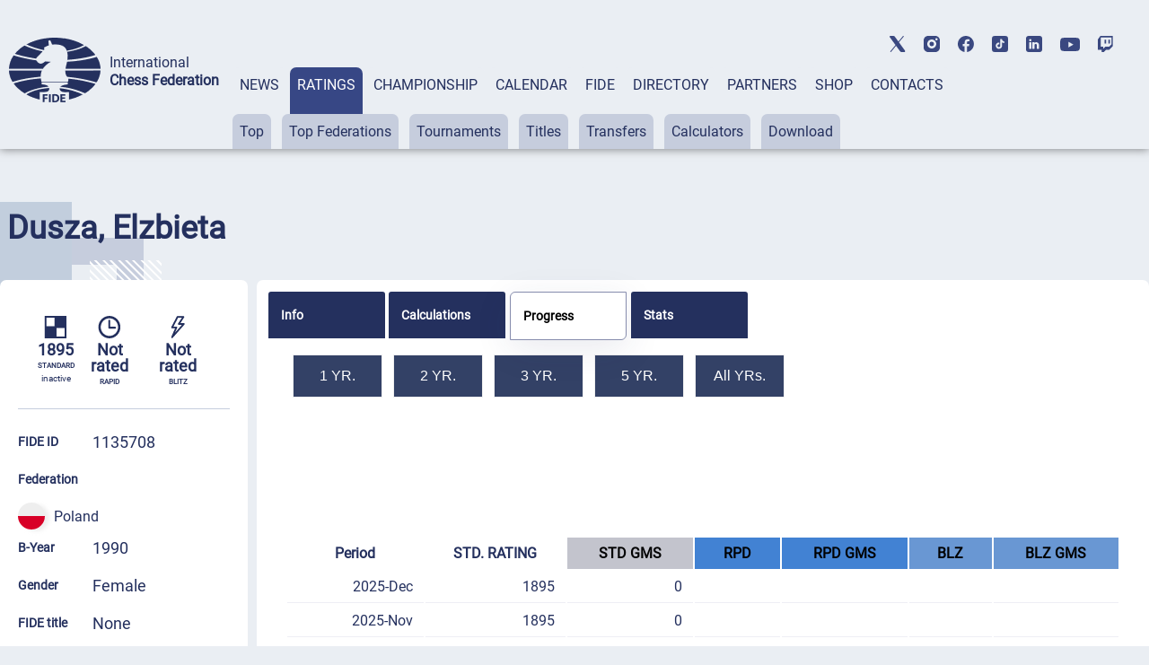

--- FILE ---
content_type: text/html; charset=UTF-8
request_url: https://ratings.fide.com/profile/1135708/chart
body_size: 18891
content:

<!DOCTYPE html>
<html lang="en">
	<head>
		<meta charset="UTF-8">
		<meta http-equiv="X-UA-Compatible" content="IE=edge">
		<meta name="viewport" content="width=device-width, initial-scale=1.0">
		<title>Dusza, Elzbieta FIDE Profile</title>
		<link rel="stylesheet" type="text/css" href="/css/style.css">
		<link rel="stylesheet" type="text/css" href="/css/mobile.css">
		<link rel="stylesheet" type="text/css" href="/css/post_css.css">
		<link rel="stylesheet" type="text/css" href="/css/dt.css">
		
		<link rel="stylesheet" type="text/css" href="/css/all.css">
		<link rel="stylesheet" type="text/css" href="/css/dt_responsive.css"/>
		<link rel="stylesheet" type="text/css" href="/css/dt_group.css"/>
		<link rel="stylesheet" type="text/css" href="/css/jquery-ui.css"/>
		<link rel="stylesheet" type="text/css" href="/css/jquery-ui.structure.css"/>
		<link rel="stylesheet" type="text/css" href="/css/jquery-ui.theme.css"/>
		<link rel="stylesheet" type="text/css" href="/css/rtng_css.css"/>
		<link rel="stylesheet" type="text/css" href="/css/profile.css"/>
		
		<meta property="og:type" content="website">
		<meta property="og:site_name" content="International Chess Federation (FIDE)">
		<meta property="og:title" content="Dusza, Elzbieta FIDE Chess Profile">
		<meta property="og:description" content="Dusza, Elzbieta">
		<meta property="og:url" content="">
		<meta property="og:locale" content="en_EN">
		<meta property="og:image" content="https://directory.fide.com/img/fide_og_1200.png">
		<meta property="og:image:width" content="1200">
		<meta property="og:image:height" content="630">
		<script type="text/javascript" src="/js/jquery-3.6.0.min.js"></script>
		<script type="text/javascript" src="/js/jquery-ui.js"></script>
		<script type="text/javascript" src="/js/dt.js"></script>
		<script type="text/javascript" src="/js/jquery.mark.min.js"></script>
		
		<script src="/js/chartjs4.js"></script>
		<script src="/js/chart_datalabels.js"></script>
		
		
	</head>
	
	<body>
		<header class="header">
	<div class="header-social"></div>
	<div class="header-container">
			<div class="header-logo-container">
					<div class="header-logo">
							<a href="https://www.fide.com">
									<img src="/img/logo1.png" alt="">
							</a>
					</div>
					<div class="header-title-container">
							<div class="header-title">International</div>
							<div class="header-subtitle">Chess Federation</div>
					</div>
			</div>
			<div class="menu-container tabs">
					<div class="tabs-nav main-menu">
							<button class="tabs-btn menu-button"><a href="https://www.fide.com/news/">NEWS</a></button>
							<button class="tabs-btn menu-button"><a href="https://ratings.fide.com">RATINGS</a></button>
							<button class="tabs-btn menu-button"><a href="https://www.fide.com/fide-world-championship-cycle-2025-2026">CHAMPIONSHIP</a></button>
							<button class="tabs-btn menu-button"><a href="https://calendar.fide.com/calendar.php">CALENDAR</a></button>
							<button class="tabs-btn menu-button"><a href="https://www.fide.com/about-fide">FIDE</a></button>
							<button class="tabs-btn menu-button"><a href="https://directory.fide.com">DIRECTORY</a></button>
							<button class="tabs-btn menu-button"><a href="https://www.fide.com/partners/">PARTNERS</a></button>							
							<button class="tabs-btn menu-button"  id="fide100div"><a href="https://shop.fide.com">SHOP</a></button>
							<button class="tabs-btn menu-button"><a href="https://www.fide.com/contacts/">CONTACTS</a></button>
					</div>
					<div class="tabs-content nav-submenu" style="display:flex; flex-wrap:wrap;">
							<div class="tabs-pane main-submenu" id="content-1">
									<button class="submenu-button"><a href="https://www.fide.com/category/fide-news/">FIDE News</a></button>
									<button class="submenu-button"><a href="https://www.fide.com/category/chess-news/">Chess news</a></button>
							</div>
							<div class="tabs-pane main-submenu" id="content-2">
									<button class="submenu-button"><a href="https://ratings.fide.com/top_lists.phtml">Top</a></button>
									<button class="submenu-button"><a href="https://ratings.fide.com/top_federations.phtml">Top Federations</a></button>
									<button class="submenu-button"><a href="https://ratings.fide.com/rated_tournaments.phtml">Tournaments</a></button>
									<button class="submenu-button"><a href="https://ratings.fide.com/titles_page.phtml">Titles</a></button>
									<button class="submenu-button"><a href="https://ratings.fide.com/transfers.phtml">Transfers</a></button>
									<button class="submenu-button"><a href="https://ratings.fide.com/calc.phtml?page=change">Calculators</a></button>
									<button class="submenu-button"><a href="https://ratings.fide.com/download_lists.phtml">Download</a></button>
							</div>
							<div class="tabs-pane main-submenu" id="content-3">
									<button class="submenu-button"><a href="https://www.fide.com/fide-circuit-2025/">FIDE Circuit</a></button>
									<button class="submenu-button"><a href="https://www.fide.com/fide-womens-events-24-25/">Women's Events '24-'25</a></button>
									<button class="submenu-button"><a href="https://www.fide.com/fide-world-championship-cycle-2025-2026">Open Cycle '25-'26</a></button>									
									<button class="submenu-button"><a href="https://www.fide.com/fide-womens-world-championship-cycle-2025-2026">Women’s Cycle '25-'26</a></button>
									<button class="submenu-button"><a href="https://www.fide.com/fide-womens-world-championship-cycle-2023-2025/">Women’s Cycle '23-'25</a></button>
									
									
							</div>
							
							
							
							<div class="tabs-pane main-submenu" id="content-4">
							
									<button class="submenu-button" style="margin-left: 200px;"><a href="https://calendar.fide.com/calendar.php">All Tournaments</a></button>
									
									<button class="submenu-button"><a href="https://calendar.fide.com/majorcalendar.php?show=showYear&page=2025">Main Events</a></button>
									
									
							</div>
							
							<div class="tabs-pane main-submenu" id="content-5">
							
							
									<button class="submenu-button" style="margin-left: 200px;"><a href="https://www.fide.com/about-fide/">About FIDE</a></button>
									<button class="submenu-button"><a href="https://handbook.fide.com/">Handbook</a></button>
									<button class="submenu-button"><a href="https://www.fide.com/documents">Documents</a></button>
									<button class="submenu-button"><a href="https://med.fide.com" target=_blank>Clean Sport</a></button>
									<button class="submenu-button"><a href="https://www.fide.com/financial">Financial Reports</a></button>
									
							</div>
							<div class="tabs-pane main-submenu" id="content-6">
									<button class="submenu-button dir_button"><a href="https://directory.fide.com/list/officials">Officials</a></button>
									<button class="submenu-button dir_button"><a href="https://directory.fide.com/list/commissions_and_committees">Commissions & Committees</a></button>
									<button class="submenu-button dir_button"><a href="https://directory.fide.com/list/member_federations/main">Federations</a></button>
									<button class="submenu-button dir_button"><a href="https://directory.fide.com/list/affiliated_organizations">Aff. Organizations</a></button>
									<button class="submenu-button dir_button"><a href="https://directory.fide.com/list/affiliated_members">Aff. Members</a></button>
									<button class="submenu-button dir_button"><a href="https://directory.fide.com/list/dignitaries/&b=1&c=5">Honourable Dignitaries</a></button>
									<button class="submenu-button dir_button"><a href="https://directory.fide.com/orgchart.phtml">Chart</a></button>
							</div>
							
							<div class="tabs-pane main-submenu" id="content-7">
									<button class="submenu-button invisible"><a href="#">PARNTERS</a></button>
							</div>
							<div class="tabs-pane main-submenu" id="content-9">
									<button class="submenu-button invisible"><a href="#">FIDE100</a></button>
							</div>
							<div class="tabs-pane main-submenu" id="content-10">
									<button class="submenu-button invisible"><a href="#">CONTACTS</a></button>
							</div>
							
					</div>
			</div>
					<div class="mobile-menu-container">
					<div class="mobile-accordeon accordeon">
							<button class="mobile-menu accordeon-title">
									<h2><strong>MAIN/NEWS</strong></h2>
							</button>
							<div class="mobile-submenu accordeon-body">
									<p><a href="https://www.fide.com/news/">All News</a></p>
									<p><a href="https://www.fide.com/category/fide-news/">FIDE News</a></p>
									<p><a href="https://www.fide.com/category/chess-news/">Chess News</a></p>
							</div>
					</div>
	
					<div class="mobile-accordeon accordeon">
							<button class="mobile-menu accordeon-title">
									<h2><strong>RATINGS</strong></h2>
							</button>
							<div class="mobile-submenu accordeon-body">
									<p><a href="https://ratings.fide.com/top_lists.phtml">Top</a></p>
									<p><a href="https://ratings.fide.com/top_federations.phtml">Top Federations</a></p>
							        <p><a href="https://ratings.fide.com/index.phtml">Main Page / Search</a></p>
									<p><a href="https://ratings.fide.com/rated_tournaments.phtml">Tournaments</a></p>
									<p><a href="https://ratings.fide.com/titles_page.phtml">Titles</a></p>
									<p><a href="https://ratings.fide.com/transfers.phtml">Transfers</a></p>
									<p><a href="https://ratings.fide.com/calc.phtml?page=change">Calculators</a></p>
									<p><a href="https://ratings.fide.com/download_lists.phtml">Download</a></p>
							</div>
					</div>
						<div class="mobile-accordeon accordeon">
							<button class="mobile-menu accordeon-title">
									<h2><strong>CHAMPIONSHIP</strong></h2>
							</button>
							
							
							<div class="mobile-submenu accordeon-body">
									<p><a href="https://www.fide.com/fide-circuit-2025/">FIDE Circuit</a></p>
									<p><a href="https://www.fide.com/fide-womens-events-24-25/">Women's Events '24-'25</a></p>
									<p><a href="https://www.fide.com/fide-world-championship-cycle-2025-2026">Open Cycle 2025-2026</a></p>
									<p><a href="https://www.fide.com/fide-womens-world-championship-cycle-2025-2026">Women’s Cycle 2025-2026</a></p>
									<p><a href="https://www.fide.com/fide-womens-world-championship-cycle-2023-2025">Women’s Cycle 2023-2025</a></p>
									
							</div>
						
					</div>
					<div class="mobile-accordeon accordeon">
							<button class="mobile-menu accordeon-title">
									<h2><strong>CALENDAR</strong></h2>
							</button>
							<div class="mobile-submenu accordeon-body">
									<p><a href="https://calendar.fide.com/calendar.php">All Tournaments</a></p>
									<p><a href="https://calendar.fide.com/majorcalendar.php?show=showYear&page=2025">Main Events</a></p>
							</div>
					</div>
					<div class="mobile-accordeon accordeon">
							<button class="mobile-menu accordeon-title">
									<h2><strong>FIDE</strong></h2>
							</button>
							<div class="mobile-submenu accordeon-body">
									<p><a href="https://www.fide.com/about/">About FIDE</a></p>
									<p><a href="https://handbook.fide.com/">Handbook</a></p>
									<p><a href="https://www.fide.com/documents">Documents</a></p>
									<p><a href="https://med.fide.com" target=_blank>Clean Sport</a></p>
									<p><a href="https://www.fide.com/financial">Financial Reports</a></p>
									
							</div>
					</div>
					<div class="mobile-accordeon accordeon">
							<button class="mobile-menu accordeon-title">
									<h2><strong>DIRECTORY</strong></h2>
							</button>
							<div class="mobile-submenu accordeon-body">
									<p><a href="https://directory.fide.com/list/officials">Officials</a></p>
									<p><a href="https://directory.fide.com/list/commissions_and_committees">Commissions & Committees</a></p>
									<p><a href="https://directory.fide.com/list/member_federations/main">Federations</a></p>
								    <p><a href="https://directory.fide.com/list/affiliated_organizations">Affiliated Organizations</a></p>
									<p><a href="https://directory.fide.com/list/affiliated_members">Affiliated Members</a></p>
									<p><a href="https://directory.fide.com/list/dignitaries">Honourable Dignitaries</a></p>
									<p><a href="https://directory.fide.com/orgchart.phtml">Chart</a></p>
								
									
							</div>
					</div>
					<div class="mobile-accordeon accordeon">
							<button class="mobile-menu accordeon-title">
									<h2><a href="https://www.fide.com/partners/">PARTNERS</a></h2>
							</button>
							<div class="mobile-submenu accordeon-body">
							</div>
					</div>
		
					<div class="mobile-accordeon accordeon">
							<button class="mobile-menu accordeon-title">
									<h2><a href="https://shop.fide.com">SHOP</a></h2>
							</button>
							<div class="mobile-submenu accordeon-body">
							</div>
					</div>
					<div class="mobile-accordeon accordeon">
							<button class="mobile-menu accordeon-title">
									<h2><a href="https://www.fide.com/contacts/">CONTACTS</a></h2>
							</button>
							<div class="mobile-submenu accordeon-body">
							</div>
					</div>
			<!--mobile-menu-container-->
	</div>
			<div class="header-search-container">
					<div class="header-search" style="display:none;">
							
					</div>
					<div class="header-account" style="display:none;">
							<a href=https://portal.fide.com><img src="/img/user.svg" alt=""></a>
					</div>
			</div>
			<div class="menu-burger">
					<span></span>
			</div>
	</div>
<aside class="social">
	<div class="social-aside">
			<a href="https://twitter.com/FIDE_chess" target=_blank><img src="/img/twitter-top.svg" alt="twitter"></a>
	</div>
	<div class="social-aside">
			<a href="https://www.instagram.com/fide_chess/" target=_blank><img src="/img/instagram-top.svg" alt="instagram"></a>
	</div>
	<div class="social-aside">
			<a href="https://www.facebook.com/ChessFIDE/" target=_blank><img src="/img/fb-top.svg" alt="facebook"></a>
	</div>
	<div class="social-aside">
			<a href="https://www.tiktok.com/@fide_chess" target=_blank><img src="/img/tiktok_icon.svg " alt="tiktok"></a>
	</div>
	<div class="social-aside">
			<a href="https://www.linkedin.com/company/48892238" target=_blank><img src="/img/linkedin-top.svg" alt="linkedin"></a>
	</div>
	<div class="social-aside youtu">
			<a href="https://www.youtube.com/channel/UC9B47GnzCRFHTT1BIBWvStQ" target=_blank><img src="/img/youtube-top.svg" alt="youtube"></a>
	</div>
	<div class="social-aside">
			<a href="https://www.twitch.tv/fide_chess" target=_blank><img src="/img/twitch-top.svg" alt="twitch"></a>
	</div>
</aside>
</header>
<!-- Menu -->

<style>
.social-aside img
{
    height: 18px;
}
.youtu img
{
    height: 15px !important;
}

	.header-title {
  font-style: normal;
  font-weight: 300;
  font-size: 24px;
  line-height: 28px;
}
.dir-pattern-three, .dir-pattern-two, .dir-pattern-four
{
top: 0;
display:none;
}
.directory
{
	margin-top: 40px;
}

	
	.social
	{
	margin:0;
	}
	.menu-button {
	border: none;
	padding: 10px 8px 62px 8px;
	border-radius: 7px 7px 0 0;
	background-color: #EAEEF3;
	height: 91px;
	}
	.main-menu a, .main-menu a:visited
	{
		color:#24305E;
	}
	.main-menu .tabs-btn:hover
	{
	background-color:#374785;
	transition:
    
    background-color 1s,
	background 1s;
	
	}
	
	.main-menu > .tabs-btn-active a {
	color: #fff;
	}
	.invisible {
		display:none;
	}
	.header-container
	{
			max-width: 1440px;
			margin: 0 auto;
			width: 100%;
	}
	.mobile-menu-container {
			display: none;
			z-index: 10000 !important;
	}
	.main-submenu button:hover
	{
	background-color: #24305E !important;
	}
	.submenu-button a:visited
	{
	color:#24305E;
	}

	
	@media screen and (max-width: 1024px) {
	.menu-container {
			display: none;
	}
	.mobile-menu-container {
			display: block;
			position: absolute;
			top: 137px;
			left: 0;
			background: rgb(245, 246, 246);
			box-shadow: #ccc;
			width: 100%;
			box-shadow: 0 4px 2px -2px rgba(36, 36, 36, 0.17);
			left: -200%;
			transition: all 0.4s ease;
			z-index: 10000 !important;
	}
	.mobile-menu-container.open-menu {
			left: 0;
	}
	.menu-burger {
			position: absolute;
			right: 10px;
			top: 69px;
			width: 24px;
			height: 19px;
			display: block;
			margin-left: auto;
			margin-bottom: 20px;
			cursor: pointer;
	}
	.menu-burger span, .menu-burger:after, .menu-burger:before{
			height: 3px;
			width: 100%;
			position: absolute;
			background: #24305E;
			margin: 0 auto;
			border-radius: 1px;
	}
	.menu-burger span{
			top: 21px;
	}
	.menu-burger:after, .menu-burger:before{
			content: '';
	}
	.menu-burger:after{
			bottom: 3px;
			border-radius: 1px;
	}
	.menu-burger:before{
			top: 5px;
			border-radius: 1px;
	}
	.menu-burger.open-menu span {
			transform: rotate(38deg);
			top: 8px;
			transition: 0.4s;
	}
	.menu-burger.open-menu:before {
			opacity:0; 
			transition: 0.5s; 
	}
	.menu-burger.open-menu:after {
			transform: rotate(-38deg);
			bottom: 8px;
			transition: 0.4s;
	}
	.social {
			position: absolute;
			top: 10px;
			left: 159px;
			width: 400px;
			justify-content: space-between;
	}
	.container {
			width: 688px;
	}
	.page-title {
			font-weight: 400;
			font-size: 36px;
			line-height: 42px;
	}
	.menu-button {
			padding: 0px;
			height: auto;
	}
	.nav-submenu {
			margin-top: 0px;
	}
	.main-submenu button {
			padding: 0px;
			margin-right: 0px;
	}
	.main-menu a {
			display: block;
	}
	.tabs-pane-show {
			display: inline-grid;
	}
	.mobile-menu {
			list-style-type: none;
			text-align: center;
	}
	.mobile-submenu {
			height: 0;
			overflow: hidden;
			transition: height .4s ease-in-out;
			text-align: center;
	}
	.mobile-accordeon button {
			padding: 10px;
			border: none;
			cursor: pointer;
			width: 100%;
			background-color: #EAEEF3;
			line-height: 1;
	}
	.mobile-accordeon button:focus
	{
		background-color: #868CAD;
		color: #fff;
	}
	.mobile-menu.active, .mobile-menu.active:focus  {
			background-color: #868CAD;
	}
	.mobile-menu.active h2 {
			background-color: #868CAD;
			color: #fff;
	}
	.mobile-menu.active h2 a {
			color: #fff;
	}
	.mobile-menu h2, .mobile-menu h2 a {
			font-style: normal;
			font-weight: 400;
			font-size: 16px;
			line-height: 19px;
			align-items: center;
			text-transform: uppercase;
			text-decoration: none;
			display:inline;
	}
	.mobile-submenu p {
			padding: 7px 0px;
	}
	.mobile-submenu p a {
			font-style: normal;
			font-weight: 400;
			font-size: 16px;
			line-height: 140%;
			color: #374785;
			text-decoration: none;
	}
	}
	@media screen and (max-width: 576px) {
							.header-social, .social {
			display: none;
	}
	.header-search-container, .menu-burger {
			top: 40px;
	}
	
	}
	@media screen and (max-width: 375px) {
							.header-search-container {
			display: none;
	}
	.menu-burger {
			right: 15px;
	}
	}
	


.main-submenu button {
	margin-right: 8px;
	padding: 10px 8px;
}
.submenu-button.dir_button
{
	margin: 1px !important;
	padding: 10px 4px;
}
.tabs-btn-active, .tabs-btn-active:focus, .tabs-btn-active:active
{
	
	background-color: #374785;
}
.header-search-container img:last-child {
 
  margin-right: 5px;
}
.header
{
	box-shadow: 0px 0px 10px 0px rgba(0,0,0,0.5);
}

@media screen and (max-width: 1300px) {

.header-title {
  font-style: normal;
  font-weight: 300;
  font-size: 16px;
  line-height: 20px;
}
.header-subtitle {
  font-weight: 700;
  font-size: 16px;
  line-height: 20px;
}
.menu-container {
  margin-left: 15px;
  
}
.header-title-container {
padding-left: 10px;
}
}

@media screen and (max-width: 1576px) {
	.header-logo-container
	{
	margin-left: 10px;
	}


}
@media screen and (max-width: 1576px) {
.social {
	display: -webkit-box;
	display: -webkit-flex;
	display: -ms-flexbox;
	display: flex;
	align-items: center;
	top: 40px;
	right: 40px;
}
 .social-aside {
    padding-bottom: 0px;
    padding-right: 0px;
    padding-left: 20px;
  }
}

@media screen and (max-width: 1200px) {
.header
{
	height: 174px;
}
.header-title
{
	padding-top:0;
	paddint-left: 8px;
	
}
.container {
	width: 944px;
	margin: 0 auto;
}
.page-title {
	font-size: 36px;
	line-height: 42px;
}
.none {
	display: none;
}
/*HEADER*/
.header {
 margin-bottom: 8px;
}
.header-container {
	padding-top: 20px;
	display: block;
}
.header-logo-container {
	padding-bottom: 10px;
	padding-left: 10px;
	
}
.header-logo-container img {
	width: 70px;
}
.header-title-container {
	padding-left: 10px;
}
.header-title {
	font-size: 14px;
	line-height: 16px;
	padding-left: 10px;
}
.header-subtitle {
	font-size: 14px;
	line-height: 16px;
	padding-left: 10px;
}
.menu-container {
	margin: 0px;
	padding-left: 4px;
}
.header-search-container {
	position: absolute;
	top: 85px;
	right: 40px;
}
.submenu-button.dir_button
{
	margin: 1px !important;
	padding: 10px 4px;
}
.main-submenu button {
	margin-right: 3px;
}


.social {
	display: -webkit-box;
	display: -webkit-flex;
	display: -ms-flexbox;
	display: flex;
	align-items: center;
	top: 40px;
	right: 40px;
}
.social-aside {
	padding-bottom: 0px;
	padding-right: 0px;
	padding-left: 20px;
}
.header-title, .header-subtitle
	{
			margin-top: 0;
			margin-bottom: 0;
	}
}


@media screen and (max-width: 1024px) {
	 .header
	{
			height: 90px;
			padding-left: 5px;
	}
	.header-social, .social {
			display: none;
	}
	.header-search-container, .menu-burger {
			top: 40px;
	}
	.header-search-container {
	position: absolute;
	top: 40px;
	right: 60px;
	}
	.header-social {
	display: none;
	height: 40px;
	background-color: #fff;
	}
	.header-title, .header-subtitle
	{
			margin-top: 0;
			margin-bottom: 0;
	}
	.header-logo-container {
	padding-bottom: 10px;
	padding-top: 15px;
	}
	
	.social {
display: -webkit-box;
display: -webkit-flex;
display: -ms-flexbox;
display: flex;
align-items: center;
left:0;
top: 5px;
padding-bottom: 3px;
border-bottom: 1px solid #C6CDDD;
width: 100%;
justify-content: center;


	
	}
	.mobile-menu-container {
	top: 90px;
	transition: all 0.4s ease;
	border-top: 1px solid #374785;
	z-index: 200;
	
	}
	
}

@media screen and (max-width: 375px){
	.header {
	height: 90px;
	padding-left: 5px;
	}
	
	.mobile-menu-container {
	top: 90px;
	transition: all 0.4s ease;
	border-top: 1px solid #374785;
	
	}
	.header-search-container {
	display: flex;
	top: 40px;
	right: 60px;
	}
  
	}


[type="button"], [type="submit"], button
{
	 background-color: #374785;
}
.activeurll {
  background-color: #24305E !important;
  color: #ffffff !important;
}
.activeurll a {
  color: #ffffff !important;
}

.main-submenu a:hover
{
text-decoration: none;
font-weight: normal;
}
.mobile-accordeon button:hover
{
	color: red;
	background-color: #868CAD;
}
 .mobile-menu.active {
    background-color: #868CAD;
  }

	#fide100div
	{	
	color:red;
	border: 0;
	
   
	}
	#fide100div:hover
	{
	z-index: 1000;
	}
	
.calendar-tabs-buttons {
  z-index: 90;
}
.elementor-245 .elementor-element.elementor-element-df66bb2
{
	box-shadow:none;
}

</style>

<script>
let burger = document.querySelector('.menu-burger');
let menu = document.querySelector('.mobile-menu-container');

burger.onclick = function() {
	
menu.classList.toggle('open-menu');
burger.classList.toggle('open-menu');
};

</script>    
<script>
class ItcTabs {
  constructor(target, config) {
    const defaultConfig = {};
    this._config = Object.assign(defaultConfig, config);
    this._elTabs =
      typeof target === "string" ? document.querySelector(target) : target;
    this._elButtons = this._elTabs.querySelectorAll(".tabs-btn");
    this._elPanes = this._elTabs.querySelectorAll(".tabs-pane");
    this._eventShow = new Event("tab.itc.change");
    this._init();
    this._events();
  }

  _init() {
    this._elTabs.setAttribute("role", "tablist");
    this._elButtons.forEach((el, index) => {
      el.dataset.index = index;
      el.setAttribute("role", "tab");
      this._elPanes[index].setAttribute("role", "tabpanel");
      el.classList.add("tabs-btn-not-active"); // ���������� ������ .tabs-btn-not-active
    });
  }

  show(elLinkTarget) {
    const elPaneTarget = this._elPanes[elLinkTarget.dataset.index];
    const elLinkActive = this._elTabs.querySelector(".tabs-btn-active");
    const elPaneShow = this._elTabs.querySelector(".tabs-pane-show");
    if (elLinkTarget === elLinkActive) {
      return;
    }
    elLinkActive ? elLinkActive.classList.remove("tabs-btn-active") : null;
    elLinkActive ? elLinkActive.classList.add("tabs-btn-not-active") : null; // ���������� ������ .tabs-btn-not-active
		elPaneShow ? elPaneShow.style.display = "none" : null;
    elPaneShow ? elPaneShow.classList.remove("tabs-pane-show") : null;
    elLinkTarget.classList.add("tabs-btn-active");
    elLinkTarget.classList.remove("tabs-btn-not-active"); // �������� ������ .tabs-btn-not-active
    elPaneTarget.classList.add("tabs-pane-show");
    this._elTabs.dispatchEvent(this._eventShow);
    elLinkTarget.focus();
  }

  showByIndex(index) {
    const elLinkTarget = this._elButtons[index];
    elLinkTarget ? this.show(elLinkTarget) : null;
  }

  _events() {
		this._elTabs.addEventListener("click", (e) => {
  const target = e.target.closest(".tabs-btn");
  if (target) {
    const link = target.querySelector("a");
    if (link) {
      const href = link.getAttribute("href");
      if (href) {
        e.preventDefault();
        window.location.href = href;
      }
    }
  }
});

  }
}

const accordionToggle = () => {
  const chItems = document.querySelectorAll(".tabs-pane.main-submenu");

  chItems.forEach((item) => {
    const chButton = item.querySelector("button.submenu-button");
    const chDesc = item;

    const toggleAccordion = () => {
      chItems.forEach((item) => {
        const chRemoveButton = item.querySelector("button.submenu-button");
        const chRemoveDesc = item;

        if (chRemoveDesc !== chDesc) {
          chRemoveDesc.style.display = "none"; // Set display: none
          chRemoveDesc.classList.remove("tabs-pane-show");
					chRemoveDesc.classList.add("tabs-pane-not-show");
          chRemoveButton.classList.remove("tabs-btn-active");
          chRemoveButton.classList.add("tabs-btn-not-active");
        }
      });

      chDesc.classList.toggle("tabs-pane-show");
      chButton.classList.toggle("tabs-btn-active");
      chButton.classList.remove("tabs-btn-not-active");
    };

    chButton.addEventListener("click", toggleAccordion);
  });
};

const tabs = new ItcTabs(".tabs");
accordionToggle();
const accordeon = () => {
  const chItems = document.querySelectorAll(".accordeon");

  chItems.forEach((item) => {
    const chButton = item.querySelector(".accordeon-title");
    const chDesc = item.querySelector(".accordeon-body");

    chButton.addEventListener("click", () => {
      chItems.forEach((item) => {
        const chRemoveButton = item.querySelector(".accordeon-title");
        const chRemoveDesc = item.querySelector(
          ".accordeon-body"
        );

        if (chRemoveDesc !== chDesc) {
          chRemoveDesc.classList.remove("open");
          chRemoveDesc.style.height = 0;
          chRemoveButton.classList.remove("active");
        }
      });

      if (chDesc.classList.contains("open")) {
        chDesc.style.height = 0;
      } else {
        chDesc.style.height = chDesc.scrollHeight + "px";
      }

      chDesc.classList.toggle("open");
      chButton.classList.toggle("active");
    });
  });
};

accordeon();

document.addEventListener('DOMContentLoaded', function() {
  var currentURL = window.location.href;
  var substituteURL = window.location.href;
  

  // ������� ������� � ������� menu-container
  var menuContainer = document.querySelector('.tabs-content');

	var menuContainerLvlOne = document.querySelector('.tabs-nav');
  // �������� ��� ������ ������ menuContainer
  var links = menuContainer.querySelectorAll('a');
	var linksLvlOne = menuContainerLvlOne.querySelectorAll('a');


	for (var i = 0; i <linksLvlOne.length; i++) {
		var linkLvlOne = linksLvlOne[i];
		var href = linkLvlOne.getAttribute('href');
		
		//custom links
		  if (href.includes("https://ratings.fide.com") & substituteURL.includes("ratings2.fide.com.test"))
  
			{
				var currentURL = "https://ratings.fide.com";
				var href = "ratings.fide.com";
			}
		 

		
		if (currentURL.includes(href)){
		
		
			var parent = linkLvlOne.parentElement;
			
			parent.classList.add('tabs-btn-active');
			parent.classList.remove('tabs-btn-not-active');
			var dataIndex = parent.getAttribute('data-index');
			var newId = 'content-' + (parseInt(dataIndex, 10) + 1);


// ������� ������� � ����� ��������������� � ��������� ����������� ��������
var element = document.getElementById(newId);
if (element) {
  element.classList.add('tabs-pane-show');
}

		}
		
	
		
	}
  // ���������� ������ � ��������� ����������� ��������
  for (var i = 0; i < links.length; i++) {
    var link = links[i];
    var href = link.getAttribute('href');

    // ���������, �������� �� ������� URL ������ ����� ������
    if (currentURL.includes(href)) {
      // ������� ������������ ������� ������
      var parentParent = link.parentElement.parentElement;
			var parent = link.parentElement;

      // ������������� display: block ��� ������������� �������� ������
			parent.classList.add('activeurll');
      parentParent.style.display = 'block';
      parentParent.classList.add('activeurl');
      parentParent.classList.add('tabs-pane-show');

      var myid = parentParent.id;
			
      var trimmedId = myid.replace('content-', '');
      var newId = parseInt(trimmedId, 10) - 1;

      // ������� ������� � ����� ��������������� � ��������� ����������� ��������
			
      var element = menuContainerLvlOne.querySelector('[data-index="' + newId + '"]');
			
      if (element) {
        element.classList.add('tabs-btn-active');
        element.classList.remove('tabs-btn-not-active');
      }
    }
  }

  // ��������� ���������� tabsPane
  var tabsPane = document.querySelector('.tabs-pane-show');

  // ������� ��� ���������� ���������� tabsPane
  function updateTabsPane() {
    tabsPane = document.querySelector('.tabs-pane-show');
  }

  const buttons = document.querySelectorAll('.tabs-btn.menu-button');
  let activeSubmenu = null;

  buttons.forEach((button, index) => {
    const submenu = document.getElementById(`content-${index + 1}`);

    button.addEventListener('mouseover', () => {
      if (button.classList.contains('tabs-btn-not-active')){
        submenu.style.display = 'block';
				updateTabsPane()
        tabsPane.style.display = 'none';
      }
			if (button.classList.contains('tabs-btn-active')){
				tabsPane.style.display = 'block';
				// submenu.style.display= 'none';
			}
    });

    button.addEventListener('mouseleave', () => {
      if (!button.classList.contains('tabs-btn-active')) {
        submenu.style.display = 'none';
				updateTabsPane()
        if (tabsPane) {
          tabsPane.style.display = 'block';
        }
      }
			if (button.classList.contains('tabs-btn-active')){
				tabsPane.style.display = 'block';
			}
    });

    submenu.addEventListener('mouseenter', () => {
      if (button.classList.contains('tabs-btn-not-active')){
        submenu.style.display = 'block';
				updateTabsPane()
        tabsPane.style.display = 'none';
      }
			if (button.classList.contains('tabs-btn-active')){
				tabsPane.style.display = 'block';
				// submenu.style.display= 'none';
			}
    });

    submenu.addEventListener('mouseleave', () => {
      submenu.style.display = 'none';
			updateTabsPane()
			tabsPane.style.display = 'block';
    });
  });

  // ��������� ��������� ��� ���������� ���������� tabsPane
  menuContainer.addEventListener('transitionend', updateTabsPane);
  menuContainer.addEventListener('animationend', updateTabsPane);
});



</script>﻿<!-- Google tag (gtag.js) -->
<script async src="https://www.googletagmanager.com/gtag/js?id=G-0TSTM17GEX"></script>
<script>
  window.dataLayer = window.dataLayer || [];
  function gtag(){dataLayer.push(arguments);}
  gtag('js', new Date());

  gtag('config', 'G-0TSTM17GEX');
</script>
		
		<div class="dir-pattern">
			<img src="/img/dir-pattern-1.png" alt="">
		</div>
		<div class="dir-pattern-two">
			<img src="/img/dir-pattern-2.png" alt="">
		</div>
		<div class="dir-pattern-four">
			<img src="/img/dir-pattern-4.png" alt="">
		</div>
		<div class="dir-pattern-three">
			<img src="/img/dir-pattern-3.png" alt="">
		</div>
		<div class="dir-pattern-five">
			<img src="/img/dir-pattern-5.png" alt="">
		</div>
		
		<section class="directory">
			<div class="directory-container">
				
								
										
						
						<section class="profile">
							<div class="profile-pattern-queen">
								<img src="/img/queen_pattern.png" alt="">
							</div>
							<div class="profile-container">
								<div class="profile-title-container">
									<h1 class="player-title">Dusza, Elzbieta</h1>&nbsp;									<div class="profile-hidden-button profile-info-row">
										
									</div>
								</div>
								<div class="profile-section ">
									<div class="profile-left ">
																			<div class="profile-photo " style="display:none;">
											<img class="profile-top__photo" src="[data-uri]" alt="photo"/>										</div>
										<div class="profile-games ">
											<div class="profile-standart profile-game ">
												<img src="/img/logo_std.svg" alt="standart" height=25>
												<p>1895</p><p style="font-size: 8px; padding:0; margin:0;">STANDARD <span class=inactiv_note>inactive</span></p>
											</div>
											<div class="profile-rapid profile-game ">
												<img src="/img/logo_rpd.svg" alt="rapid"  height=25>
												<p>Not rated</p><p style="font-size: 8px; padding:0; margin:0;">RAPID<span class=inactiv_note></p>
											</div>
											<div class="profile-blitz profile-game ">
												<img src="/img/logo_blitz.svg " alt="blitz"  height=25>
												<p>Not rated</p><p style="font-size: 8px; padding:0; margin:0;">BLITZ<span class=inactiv_note></p>
											</div>
											<!--profile-games-->
										</div>
										<div class="profile-info ">
											<div class="profile-info-row ">
												<h5>FIDE ID</h5>
												<p class="profile-info-id ">1135708</p>
											</div>
											<div class="profile-info-row block1">
												<div class="profile_fed"><h5>Federation</h5></div>
												<div class="profile-info-country ">
														<img src="/images/flags/pl.svg" height=30>													Poland												</div>
											</div>
											<div class="profile-info-row ">
												<h5>B-Year</h5>
												<p class="profile-info-byear ">1990 </p>
											</div>
											<div class="profile-info-row ">
												<h5>Gender</h5>
												<p class="profile-info-sex ">Female</p>
											</div>
											<div class="profile-info-row ">
												<h5>FIDE title</h5>
												<div class="profile-info-title ">
													<p>None</p>

													<div class="profile-info-icon ">
													</div>
												</div>
											</div>


											<div class="profile-info-row profile-button-row ">
												
											</div>
											
											<!--profile-info-->
										</div>
										<!--profile-left-->
									</div>
									<div class="profile-right">
										<div id="tabs" class="ui-tabs ui-corner-all ui-widget ui-widget-content profile_tabs">
										
											<ul role="tablist" class="ui-tabs-nav ui-corner-all ui-helper-reset ui-helper-clearfix ui-widget-header">
												<li role="tab" tabindex="-1" class="ui-tabs-tab ui-corner-top ui-state-default ui-tab profile-tabs-btn" aria-controls="tabs-1" aria-labelledby="ui-id-15" aria-selected="false" aria-expanded="false"><a href="#tabs-1" tabindex="-1" class="ui-tabs-anchor tab_full_link" id="profile_button">Info</a></li>
																								<li role="tab" tabindex="-1" class="ui-tabs-tab ui-corner-top ui-state-default ui-tab profile-tabs-btn" aria-controls="tabs-2" aria-labelledby="ui-id-16" aria-selected="false" aria-expanded="false"><a href="#tabs-2" tabindex="-1" class="ui-tabs-anchor tab_full_link" id="calculations_button">Calculations</a></li>
																																				<li role="tab" tabindex="-1" class="ui-tabs-tab ui-corner-top ui-state-default ui-tab profile-tabs-btn" aria-controls="tabs-3" aria-labelledby="ui-id-16" aria-selected="false" aria-expanded="false"><a href="#tabs-3" tabindex="-1" class="ui-tabs-anchor tab_full_link" id="chart_button">Progress</a></li>
																																																												<li role="tab" tabindex="-1" class="ui-tabs-tab ui-corner-top ui-state-default ui-tab profile-tabs-btn" aria-controls="tabs-6" aria-labelledby="ui-id-16" aria-selected="false" aria-expanded="false"><a href="#tabs-6" tabindex="-1" class="ui-tabs-anchor tab_full_link" id="stats_button">Stats</a></li>
																								
																							</ul>
											
											
											<div class="tabs-content ">
												<div id="tabs-1" aria-labelledby="ui-id-15" role="tabpanel" class="ui-tabs-panel ui-corner-bottom ui-widget-content" aria-hidden="true">
																											<div class="profile-ranks">
															
															<div class="profile-rank-block">
																<h5>World Rank</h5>
																<div class="profile-rank-row ">
																	<h6>Active players</h6>
																	<p>0</p>
																</div>
																<div class="profile-rank-row ">
																	<h6>All players</h6>
																	<p>132737</p>
																</div>
															</div>
															<!--profile-rank-->
															
															
															<div class="profile-rank-block">
																<h5>National Rank POL</h5>
																<div class="profile-rank-row ">
																	<h6>Active players</h6>
																	<p>0</p>
																</div>
																<div class="profile-rank-row ">
																	<h6>All players</h6>
																	<p>3462</p>
																</div>
															</div>
															<!--profile-rank-->
															
															
															<div class="profile-rank-block">
																<h5>Continent Rank Europe</h5>
																<div class="profile-rank-row ">
																	<h6>Active players</h6>
																	<p>0</p>
																</div>
																<div class="profile-rank-row ">
																	<h6>All players</h6>
																	<p>81648</p>
																</div>
															</div>
															<!--profile-rank-->
															
															<!--profile-ranks-->
														</div>
																											
													<div class="row no-gutters">													
													
													

													<!--tabs-pane-->
												</div>
												</div>
																								<div id="tabs-2" aria-labelledby="ui-id-15" role="tabpanel" class="ui-tabs-panel ui-corner-bottom ui-widget-content" aria-hidden="true">
													<!--tabs-pane-->
												
												</div>
												
																								<div id="tabs-3" aria-labelledby="ui-id-15" role="tabpanel" class="ui-tabs-panel ui-corner-bottom ui-widget-content" aria-hidden="true">
													<!--tabs-pane-->
													
											<div class="profile-tab-container" data-tab-index="2"><div class="default_div_full">
	<div class="row">
	<button class="button2" id="1y" value=1>1 YR.</button>
	<button class="button2" id="2y" value=2>2 YR.</button>
	<button class="button2" id="3y" value=3>3 YR.</button>
	<button class="button2" id="5y" value=5>5 YR.</button>
	<button class="button2" id="ally" value=0>All YRs.</button>
	</div>
	<div id="chart-container">
                            <canvas id="graphCanvas" style="width: "></canvas>
							</div>
                          
                        
                        <div class="col-lg-12 profile-tableCont"><table class="profile-table_calc">
                                <thead>
								<tr>
                                    <th class="profile-table_colors__th_1">Period</th>
                                    <th class="profile-table_colors__th_1">STD. RATING</th>
                                    <th class="profile-table_colors__th_2">STD GMS</th>
                                    <th class="profile-table_colors__th_3">RPD</th>
									<th class="profile-table_colors__th_3">RPD GMS</th>
									<th class="profile-table_colors__th_4">BLZ</th>
									<th class="profile-table_colors__th_4">BLZ GMS</th>
                                </tr>
                                
                                </thead>
                                <tbody><tr>
			<td width=75 align=right>&nbsp;2025-Dec&nbsp;</td>
			<td valign=top width=40 align=right>&nbsp;1895&nbsp;</td>
			<td valign=top width=30 align=right>&nbsp;0&nbsp;</td>
			<td valign=top width=40 align=right>&nbsp;&nbsp;</td>
			<td valign=top width=30 align=right>&nbsp;&nbsp;</td>
			<td valign=top width=40 align=right>&nbsp;&nbsp;</td>
			<td valign=top width=30 align=right>&nbsp;&nbsp;</td>
			</tr><tr>
			<td width=75 align=right>&nbsp;2025-Nov&nbsp;</td>
			<td valign=top width=40 align=right>&nbsp;1895&nbsp;</td>
			<td valign=top width=30 align=right>&nbsp;0&nbsp;</td>
			<td valign=top width=40 align=right>&nbsp;&nbsp;</td>
			<td valign=top width=30 align=right>&nbsp;&nbsp;</td>
			<td valign=top width=40 align=right>&nbsp;&nbsp;</td>
			<td valign=top width=30 align=right>&nbsp;&nbsp;</td>
			</tr><tr>
			<td width=75 align=right>&nbsp;2025-Oct&nbsp;</td>
			<td valign=top width=40 align=right>&nbsp;1895&nbsp;</td>
			<td valign=top width=30 align=right>&nbsp;0&nbsp;</td>
			<td valign=top width=40 align=right>&nbsp;&nbsp;</td>
			<td valign=top width=30 align=right>&nbsp;&nbsp;</td>
			<td valign=top width=40 align=right>&nbsp;&nbsp;</td>
			<td valign=top width=30 align=right>&nbsp;&nbsp;</td>
			</tr><tr>
			<td width=75 align=right>&nbsp;2025-Sep&nbsp;</td>
			<td valign=top width=40 align=right>&nbsp;1895&nbsp;</td>
			<td valign=top width=30 align=right>&nbsp;0&nbsp;</td>
			<td valign=top width=40 align=right>&nbsp;&nbsp;</td>
			<td valign=top width=30 align=right>&nbsp;&nbsp;</td>
			<td valign=top width=40 align=right>&nbsp;&nbsp;</td>
			<td valign=top width=30 align=right>&nbsp;&nbsp;</td>
			</tr><tr>
			<td width=75 align=right>&nbsp;2025-Aug&nbsp;</td>
			<td valign=top width=40 align=right>&nbsp;1895&nbsp;</td>
			<td valign=top width=30 align=right>&nbsp;0&nbsp;</td>
			<td valign=top width=40 align=right>&nbsp;&nbsp;</td>
			<td valign=top width=30 align=right>&nbsp;&nbsp;</td>
			<td valign=top width=40 align=right>&nbsp;&nbsp;</td>
			<td valign=top width=30 align=right>&nbsp;&nbsp;</td>
			</tr><tr>
			<td width=75 align=right>&nbsp;2025-Jul&nbsp;</td>
			<td valign=top width=40 align=right>&nbsp;1895&nbsp;</td>
			<td valign=top width=30 align=right>&nbsp;0&nbsp;</td>
			<td valign=top width=40 align=right>&nbsp;&nbsp;</td>
			<td valign=top width=30 align=right>&nbsp;&nbsp;</td>
			<td valign=top width=40 align=right>&nbsp;&nbsp;</td>
			<td valign=top width=30 align=right>&nbsp;&nbsp;</td>
			</tr><tr>
			<td width=75 align=right>&nbsp;2025-Jun&nbsp;</td>
			<td valign=top width=40 align=right>&nbsp;1895&nbsp;</td>
			<td valign=top width=30 align=right>&nbsp;0&nbsp;</td>
			<td valign=top width=40 align=right>&nbsp;&nbsp;</td>
			<td valign=top width=30 align=right>&nbsp;&nbsp;</td>
			<td valign=top width=40 align=right>&nbsp;&nbsp;</td>
			<td valign=top width=30 align=right>&nbsp;&nbsp;</td>
			</tr><tr>
			<td width=75 align=right>&nbsp;2025-May&nbsp;</td>
			<td valign=top width=40 align=right>&nbsp;1895&nbsp;</td>
			<td valign=top width=30 align=right>&nbsp;0&nbsp;</td>
			<td valign=top width=40 align=right>&nbsp;&nbsp;</td>
			<td valign=top width=30 align=right>&nbsp;&nbsp;</td>
			<td valign=top width=40 align=right>&nbsp;&nbsp;</td>
			<td valign=top width=30 align=right>&nbsp;&nbsp;</td>
			</tr><tr>
			<td width=75 align=right>&nbsp;2025-Apr&nbsp;</td>
			<td valign=top width=40 align=right>&nbsp;1895&nbsp;</td>
			<td valign=top width=30 align=right>&nbsp;0&nbsp;</td>
			<td valign=top width=40 align=right>&nbsp;&nbsp;</td>
			<td valign=top width=30 align=right>&nbsp;&nbsp;</td>
			<td valign=top width=40 align=right>&nbsp;&nbsp;</td>
			<td valign=top width=30 align=right>&nbsp;&nbsp;</td>
			</tr><tr>
			<td width=75 align=right>&nbsp;2025-Mar&nbsp;</td>
			<td valign=top width=40 align=right>&nbsp;1895&nbsp;</td>
			<td valign=top width=30 align=right>&nbsp;0&nbsp;</td>
			<td valign=top width=40 align=right>&nbsp;&nbsp;</td>
			<td valign=top width=30 align=right>&nbsp;&nbsp;</td>
			<td valign=top width=40 align=right>&nbsp;&nbsp;</td>
			<td valign=top width=30 align=right>&nbsp;&nbsp;</td>
			</tr><tr>
			<td width=75 align=right>&nbsp;2025-Feb&nbsp;</td>
			<td valign=top width=40 align=right>&nbsp;1895&nbsp;</td>
			<td valign=top width=30 align=right>&nbsp;0&nbsp;</td>
			<td valign=top width=40 align=right>&nbsp;&nbsp;</td>
			<td valign=top width=30 align=right>&nbsp;&nbsp;</td>
			<td valign=top width=40 align=right>&nbsp;&nbsp;</td>
			<td valign=top width=30 align=right>&nbsp;&nbsp;</td>
			</tr><tr>
			<td width=75 align=right>&nbsp;2025-Jan&nbsp;</td>
			<td valign=top width=40 align=right>&nbsp;1895&nbsp;</td>
			<td valign=top width=30 align=right>&nbsp;0&nbsp;</td>
			<td valign=top width=40 align=right>&nbsp;&nbsp;</td>
			<td valign=top width=30 align=right>&nbsp;&nbsp;</td>
			<td valign=top width=40 align=right>&nbsp;&nbsp;</td>
			<td valign=top width=30 align=right>&nbsp;&nbsp;</td>
			</tr><tr>
			<td width=75 align=right>&nbsp;2024-Dec&nbsp;</td>
			<td valign=top width=40 align=right>&nbsp;1895&nbsp;</td>
			<td valign=top width=30 align=right>&nbsp;0&nbsp;</td>
			<td valign=top width=40 align=right>&nbsp;&nbsp;</td>
			<td valign=top width=30 align=right>&nbsp;&nbsp;</td>
			<td valign=top width=40 align=right>&nbsp;&nbsp;</td>
			<td valign=top width=30 align=right>&nbsp;&nbsp;</td>
			</tr><tr>
			<td width=75 align=right>&nbsp;2024-Nov&nbsp;</td>
			<td valign=top width=40 align=right>&nbsp;1895&nbsp;</td>
			<td valign=top width=30 align=right>&nbsp;0&nbsp;</td>
			<td valign=top width=40 align=right>&nbsp;&nbsp;</td>
			<td valign=top width=30 align=right>&nbsp;&nbsp;</td>
			<td valign=top width=40 align=right>&nbsp;&nbsp;</td>
			<td valign=top width=30 align=right>&nbsp;&nbsp;</td>
			</tr><tr>
			<td width=75 align=right>&nbsp;2024-Oct&nbsp;</td>
			<td valign=top width=40 align=right>&nbsp;1895&nbsp;</td>
			<td valign=top width=30 align=right>&nbsp;0&nbsp;</td>
			<td valign=top width=40 align=right>&nbsp;&nbsp;</td>
			<td valign=top width=30 align=right>&nbsp;&nbsp;</td>
			<td valign=top width=40 align=right>&nbsp;&nbsp;</td>
			<td valign=top width=30 align=right>&nbsp;&nbsp;</td>
			</tr><tr>
			<td width=75 align=right>&nbsp;2024-Sep&nbsp;</td>
			<td valign=top width=40 align=right>&nbsp;1895&nbsp;</td>
			<td valign=top width=30 align=right>&nbsp;0&nbsp;</td>
			<td valign=top width=40 align=right>&nbsp;&nbsp;</td>
			<td valign=top width=30 align=right>&nbsp;&nbsp;</td>
			<td valign=top width=40 align=right>&nbsp;&nbsp;</td>
			<td valign=top width=30 align=right>&nbsp;&nbsp;</td>
			</tr><tr>
			<td width=75 align=right>&nbsp;2024-Aug&nbsp;</td>
			<td valign=top width=40 align=right>&nbsp;1895&nbsp;</td>
			<td valign=top width=30 align=right>&nbsp;0&nbsp;</td>
			<td valign=top width=40 align=right>&nbsp;&nbsp;</td>
			<td valign=top width=30 align=right>&nbsp;&nbsp;</td>
			<td valign=top width=40 align=right>&nbsp;&nbsp;</td>
			<td valign=top width=30 align=right>&nbsp;&nbsp;</td>
			</tr><tr>
			<td width=75 align=right>&nbsp;2024-Jul&nbsp;</td>
			<td valign=top width=40 align=right>&nbsp;1895&nbsp;</td>
			<td valign=top width=30 align=right>&nbsp;0&nbsp;</td>
			<td valign=top width=40 align=right>&nbsp;&nbsp;</td>
			<td valign=top width=30 align=right>&nbsp;&nbsp;</td>
			<td valign=top width=40 align=right>&nbsp;&nbsp;</td>
			<td valign=top width=30 align=right>&nbsp;&nbsp;</td>
			</tr><tr>
			<td width=75 align=right>&nbsp;2024-Jun&nbsp;</td>
			<td valign=top width=40 align=right>&nbsp;1895&nbsp;</td>
			<td valign=top width=30 align=right>&nbsp;0&nbsp;</td>
			<td valign=top width=40 align=right>&nbsp;&nbsp;</td>
			<td valign=top width=30 align=right>&nbsp;&nbsp;</td>
			<td valign=top width=40 align=right>&nbsp;&nbsp;</td>
			<td valign=top width=30 align=right>&nbsp;&nbsp;</td>
			</tr><tr>
			<td width=75 align=right>&nbsp;2024-May&nbsp;</td>
			<td valign=top width=40 align=right>&nbsp;1895&nbsp;</td>
			<td valign=top width=30 align=right>&nbsp;0&nbsp;</td>
			<td valign=top width=40 align=right>&nbsp;&nbsp;</td>
			<td valign=top width=30 align=right>&nbsp;&nbsp;</td>
			<td valign=top width=40 align=right>&nbsp;&nbsp;</td>
			<td valign=top width=30 align=right>&nbsp;&nbsp;</td>
			</tr><tr>
			<td width=75 align=right>&nbsp;2024-Apr&nbsp;</td>
			<td valign=top width=40 align=right>&nbsp;1895&nbsp;</td>
			<td valign=top width=30 align=right>&nbsp;0&nbsp;</td>
			<td valign=top width=40 align=right>&nbsp;&nbsp;</td>
			<td valign=top width=30 align=right>&nbsp;&nbsp;</td>
			<td valign=top width=40 align=right>&nbsp;&nbsp;</td>
			<td valign=top width=30 align=right>&nbsp;&nbsp;</td>
			</tr><tr>
			<td width=75 align=right>&nbsp;2024-Mar&nbsp;</td>
			<td valign=top width=40 align=right>&nbsp;1895&nbsp;</td>
			<td valign=top width=30 align=right>&nbsp;0&nbsp;</td>
			<td valign=top width=40 align=right>&nbsp;&nbsp;</td>
			<td valign=top width=30 align=right>&nbsp;&nbsp;</td>
			<td valign=top width=40 align=right>&nbsp;&nbsp;</td>
			<td valign=top width=30 align=right>&nbsp;&nbsp;</td>
			</tr><tr>
			<td width=75 align=right>&nbsp;2024-Feb&nbsp;</td>
			<td valign=top width=40 align=right>&nbsp;1825&nbsp;</td>
			<td valign=top width=30 align=right>&nbsp;0&nbsp;</td>
			<td valign=top width=40 align=right>&nbsp;&nbsp;</td>
			<td valign=top width=30 align=right>&nbsp;&nbsp;</td>
			<td valign=top width=40 align=right>&nbsp;&nbsp;</td>
			<td valign=top width=30 align=right>&nbsp;&nbsp;</td>
			</tr><tr>
			<td width=75 align=right>&nbsp;2024-Jan&nbsp;</td>
			<td valign=top width=40 align=right>&nbsp;1825&nbsp;</td>
			<td valign=top width=30 align=right>&nbsp;0&nbsp;</td>
			<td valign=top width=40 align=right>&nbsp;&nbsp;</td>
			<td valign=top width=30 align=right>&nbsp;&nbsp;</td>
			<td valign=top width=40 align=right>&nbsp;&nbsp;</td>
			<td valign=top width=30 align=right>&nbsp;&nbsp;</td>
			</tr><tr>
			<td width=75 align=right>&nbsp;2023-Dec&nbsp;</td>
			<td valign=top width=40 align=right>&nbsp;1825&nbsp;</td>
			<td valign=top width=30 align=right>&nbsp;0&nbsp;</td>
			<td valign=top width=40 align=right>&nbsp;&nbsp;</td>
			<td valign=top width=30 align=right>&nbsp;&nbsp;</td>
			<td valign=top width=40 align=right>&nbsp;&nbsp;</td>
			<td valign=top width=30 align=right>&nbsp;&nbsp;</td>
			</tr><tr>
			<td width=75 align=right>&nbsp;2023-Nov&nbsp;</td>
			<td valign=top width=40 align=right>&nbsp;1825&nbsp;</td>
			<td valign=top width=30 align=right>&nbsp;0&nbsp;</td>
			<td valign=top width=40 align=right>&nbsp;&nbsp;</td>
			<td valign=top width=30 align=right>&nbsp;&nbsp;</td>
			<td valign=top width=40 align=right>&nbsp;&nbsp;</td>
			<td valign=top width=30 align=right>&nbsp;&nbsp;</td>
			</tr><tr>
			<td width=75 align=right>&nbsp;2023-Oct&nbsp;</td>
			<td valign=top width=40 align=right>&nbsp;1825&nbsp;</td>
			<td valign=top width=30 align=right>&nbsp;0&nbsp;</td>
			<td valign=top width=40 align=right>&nbsp;&nbsp;</td>
			<td valign=top width=30 align=right>&nbsp;&nbsp;</td>
			<td valign=top width=40 align=right>&nbsp;&nbsp;</td>
			<td valign=top width=30 align=right>&nbsp;&nbsp;</td>
			</tr><tr>
			<td width=75 align=right>&nbsp;2023-Sep&nbsp;</td>
			<td valign=top width=40 align=right>&nbsp;1825&nbsp;</td>
			<td valign=top width=30 align=right>&nbsp;0&nbsp;</td>
			<td valign=top width=40 align=right>&nbsp;&nbsp;</td>
			<td valign=top width=30 align=right>&nbsp;&nbsp;</td>
			<td valign=top width=40 align=right>&nbsp;&nbsp;</td>
			<td valign=top width=30 align=right>&nbsp;&nbsp;</td>
			</tr><tr>
			<td width=75 align=right>&nbsp;2023-Aug&nbsp;</td>
			<td valign=top width=40 align=right>&nbsp;1825&nbsp;</td>
			<td valign=top width=30 align=right>&nbsp;0&nbsp;</td>
			<td valign=top width=40 align=right>&nbsp;&nbsp;</td>
			<td valign=top width=30 align=right>&nbsp;&nbsp;</td>
			<td valign=top width=40 align=right>&nbsp;&nbsp;</td>
			<td valign=top width=30 align=right>&nbsp;&nbsp;</td>
			</tr><tr>
			<td width=75 align=right>&nbsp;2023-Jul&nbsp;</td>
			<td valign=top width=40 align=right>&nbsp;1825&nbsp;</td>
			<td valign=top width=30 align=right>&nbsp;0&nbsp;</td>
			<td valign=top width=40 align=right>&nbsp;&nbsp;</td>
			<td valign=top width=30 align=right>&nbsp;&nbsp;</td>
			<td valign=top width=40 align=right>&nbsp;&nbsp;</td>
			<td valign=top width=30 align=right>&nbsp;&nbsp;</td>
			</tr><tr>
			<td width=75 align=right>&nbsp;2023-Jun&nbsp;</td>
			<td valign=top width=40 align=right>&nbsp;1825&nbsp;</td>
			<td valign=top width=30 align=right>&nbsp;0&nbsp;</td>
			<td valign=top width=40 align=right>&nbsp;&nbsp;</td>
			<td valign=top width=30 align=right>&nbsp;&nbsp;</td>
			<td valign=top width=40 align=right>&nbsp;&nbsp;</td>
			<td valign=top width=30 align=right>&nbsp;&nbsp;</td>
			</tr><tr>
			<td width=75 align=right>&nbsp;2023-May&nbsp;</td>
			<td valign=top width=40 align=right>&nbsp;1825&nbsp;</td>
			<td valign=top width=30 align=right>&nbsp;0&nbsp;</td>
			<td valign=top width=40 align=right>&nbsp;&nbsp;</td>
			<td valign=top width=30 align=right>&nbsp;&nbsp;</td>
			<td valign=top width=40 align=right>&nbsp;&nbsp;</td>
			<td valign=top width=30 align=right>&nbsp;&nbsp;</td>
			</tr><tr>
			<td width=75 align=right>&nbsp;2023-Apr&nbsp;</td>
			<td valign=top width=40 align=right>&nbsp;1825&nbsp;</td>
			<td valign=top width=30 align=right>&nbsp;0&nbsp;</td>
			<td valign=top width=40 align=right>&nbsp;&nbsp;</td>
			<td valign=top width=30 align=right>&nbsp;&nbsp;</td>
			<td valign=top width=40 align=right>&nbsp;&nbsp;</td>
			<td valign=top width=30 align=right>&nbsp;&nbsp;</td>
			</tr><tr>
			<td width=75 align=right>&nbsp;2023-Mar&nbsp;</td>
			<td valign=top width=40 align=right>&nbsp;1825&nbsp;</td>
			<td valign=top width=30 align=right>&nbsp;0&nbsp;</td>
			<td valign=top width=40 align=right>&nbsp;&nbsp;</td>
			<td valign=top width=30 align=right>&nbsp;&nbsp;</td>
			<td valign=top width=40 align=right>&nbsp;&nbsp;</td>
			<td valign=top width=30 align=right>&nbsp;&nbsp;</td>
			</tr><tr>
			<td width=75 align=right>&nbsp;2023-Feb&nbsp;</td>
			<td valign=top width=40 align=right>&nbsp;1825&nbsp;</td>
			<td valign=top width=30 align=right>&nbsp;0&nbsp;</td>
			<td valign=top width=40 align=right>&nbsp;&nbsp;</td>
			<td valign=top width=30 align=right>&nbsp;&nbsp;</td>
			<td valign=top width=40 align=right>&nbsp;&nbsp;</td>
			<td valign=top width=30 align=right>&nbsp;&nbsp;</td>
			</tr><tr>
			<td width=75 align=right>&nbsp;2023-Jan&nbsp;</td>
			<td valign=top width=40 align=right>&nbsp;1825&nbsp;</td>
			<td valign=top width=30 align=right>&nbsp;0&nbsp;</td>
			<td valign=top width=40 align=right>&nbsp;&nbsp;</td>
			<td valign=top width=30 align=right>&nbsp;&nbsp;</td>
			<td valign=top width=40 align=right>&nbsp;&nbsp;</td>
			<td valign=top width=30 align=right>&nbsp;&nbsp;</td>
			</tr><tr>
			<td width=75 align=right>&nbsp;2022-Dec&nbsp;</td>
			<td valign=top width=40 align=right>&nbsp;1825&nbsp;</td>
			<td valign=top width=30 align=right>&nbsp;0&nbsp;</td>
			<td valign=top width=40 align=right>&nbsp;&nbsp;</td>
			<td valign=top width=30 align=right>&nbsp;&nbsp;</td>
			<td valign=top width=40 align=right>&nbsp;&nbsp;</td>
			<td valign=top width=30 align=right>&nbsp;&nbsp;</td>
			</tr><tr>
			<td width=75 align=right>&nbsp;2022-Nov&nbsp;</td>
			<td valign=top width=40 align=right>&nbsp;1825&nbsp;</td>
			<td valign=top width=30 align=right>&nbsp;0&nbsp;</td>
			<td valign=top width=40 align=right>&nbsp;&nbsp;</td>
			<td valign=top width=30 align=right>&nbsp;&nbsp;</td>
			<td valign=top width=40 align=right>&nbsp;&nbsp;</td>
			<td valign=top width=30 align=right>&nbsp;&nbsp;</td>
			</tr><tr>
			<td width=75 align=right>&nbsp;2022-Oct&nbsp;</td>
			<td valign=top width=40 align=right>&nbsp;1825&nbsp;</td>
			<td valign=top width=30 align=right>&nbsp;0&nbsp;</td>
			<td valign=top width=40 align=right>&nbsp;&nbsp;</td>
			<td valign=top width=30 align=right>&nbsp;&nbsp;</td>
			<td valign=top width=40 align=right>&nbsp;&nbsp;</td>
			<td valign=top width=30 align=right>&nbsp;&nbsp;</td>
			</tr><tr>
			<td width=75 align=right>&nbsp;2022-Sep&nbsp;</td>
			<td valign=top width=40 align=right>&nbsp;1825&nbsp;</td>
			<td valign=top width=30 align=right>&nbsp;0&nbsp;</td>
			<td valign=top width=40 align=right>&nbsp;&nbsp;</td>
			<td valign=top width=30 align=right>&nbsp;&nbsp;</td>
			<td valign=top width=40 align=right>&nbsp;&nbsp;</td>
			<td valign=top width=30 align=right>&nbsp;&nbsp;</td>
			</tr><tr>
			<td width=75 align=right>&nbsp;2022-Aug&nbsp;</td>
			<td valign=top width=40 align=right>&nbsp;1825&nbsp;</td>
			<td valign=top width=30 align=right>&nbsp;0&nbsp;</td>
			<td valign=top width=40 align=right>&nbsp;&nbsp;</td>
			<td valign=top width=30 align=right>&nbsp;&nbsp;</td>
			<td valign=top width=40 align=right>&nbsp;&nbsp;</td>
			<td valign=top width=30 align=right>&nbsp;&nbsp;</td>
			</tr><tr>
			<td width=75 align=right>&nbsp;2022-Jul&nbsp;</td>
			<td valign=top width=40 align=right>&nbsp;1825&nbsp;</td>
			<td valign=top width=30 align=right>&nbsp;0&nbsp;</td>
			<td valign=top width=40 align=right>&nbsp;&nbsp;</td>
			<td valign=top width=30 align=right>&nbsp;&nbsp;</td>
			<td valign=top width=40 align=right>&nbsp;&nbsp;</td>
			<td valign=top width=30 align=right>&nbsp;&nbsp;</td>
			</tr><tr>
			<td width=75 align=right>&nbsp;2022-Jun&nbsp;</td>
			<td valign=top width=40 align=right>&nbsp;1825&nbsp;</td>
			<td valign=top width=30 align=right>&nbsp;0&nbsp;</td>
			<td valign=top width=40 align=right>&nbsp;&nbsp;</td>
			<td valign=top width=30 align=right>&nbsp;&nbsp;</td>
			<td valign=top width=40 align=right>&nbsp;&nbsp;</td>
			<td valign=top width=30 align=right>&nbsp;&nbsp;</td>
			</tr><tr>
			<td width=75 align=right>&nbsp;2022-May&nbsp;</td>
			<td valign=top width=40 align=right>&nbsp;1825&nbsp;</td>
			<td valign=top width=30 align=right>&nbsp;0&nbsp;</td>
			<td valign=top width=40 align=right>&nbsp;&nbsp;</td>
			<td valign=top width=30 align=right>&nbsp;&nbsp;</td>
			<td valign=top width=40 align=right>&nbsp;&nbsp;</td>
			<td valign=top width=30 align=right>&nbsp;&nbsp;</td>
			</tr><tr>
			<td width=75 align=right>&nbsp;2022-Apr&nbsp;</td>
			<td valign=top width=40 align=right>&nbsp;1825&nbsp;</td>
			<td valign=top width=30 align=right>&nbsp;0&nbsp;</td>
			<td valign=top width=40 align=right>&nbsp;&nbsp;</td>
			<td valign=top width=30 align=right>&nbsp;&nbsp;</td>
			<td valign=top width=40 align=right>&nbsp;&nbsp;</td>
			<td valign=top width=30 align=right>&nbsp;&nbsp;</td>
			</tr><tr>
			<td width=75 align=right>&nbsp;2022-Mar&nbsp;</td>
			<td valign=top width=40 align=right>&nbsp;1825&nbsp;</td>
			<td valign=top width=30 align=right>&nbsp;0&nbsp;</td>
			<td valign=top width=40 align=right>&nbsp;&nbsp;</td>
			<td valign=top width=30 align=right>&nbsp;&nbsp;</td>
			<td valign=top width=40 align=right>&nbsp;&nbsp;</td>
			<td valign=top width=30 align=right>&nbsp;&nbsp;</td>
			</tr><tr>
			<td width=75 align=right>&nbsp;2022-Feb&nbsp;</td>
			<td valign=top width=40 align=right>&nbsp;1825&nbsp;</td>
			<td valign=top width=30 align=right>&nbsp;0&nbsp;</td>
			<td valign=top width=40 align=right>&nbsp;&nbsp;</td>
			<td valign=top width=30 align=right>&nbsp;&nbsp;</td>
			<td valign=top width=40 align=right>&nbsp;&nbsp;</td>
			<td valign=top width=30 align=right>&nbsp;&nbsp;</td>
			</tr><tr>
			<td width=75 align=right>&nbsp;2022-Jan&nbsp;</td>
			<td valign=top width=40 align=right>&nbsp;1825&nbsp;</td>
			<td valign=top width=30 align=right>&nbsp;0&nbsp;</td>
			<td valign=top width=40 align=right>&nbsp;&nbsp;</td>
			<td valign=top width=30 align=right>&nbsp;&nbsp;</td>
			<td valign=top width=40 align=right>&nbsp;&nbsp;</td>
			<td valign=top width=30 align=right>&nbsp;&nbsp;</td>
			</tr><tr>
			<td width=75 align=right>&nbsp;2021-Dec&nbsp;</td>
			<td valign=top width=40 align=right>&nbsp;1825&nbsp;</td>
			<td valign=top width=30 align=right>&nbsp;0&nbsp;</td>
			<td valign=top width=40 align=right>&nbsp;&nbsp;</td>
			<td valign=top width=30 align=right>&nbsp;&nbsp;</td>
			<td valign=top width=40 align=right>&nbsp;&nbsp;</td>
			<td valign=top width=30 align=right>&nbsp;&nbsp;</td>
			</tr><tr>
			<td width=75 align=right>&nbsp;2021-Nov&nbsp;</td>
			<td valign=top width=40 align=right>&nbsp;1825&nbsp;</td>
			<td valign=top width=30 align=right>&nbsp;0&nbsp;</td>
			<td valign=top width=40 align=right>&nbsp;&nbsp;</td>
			<td valign=top width=30 align=right>&nbsp;&nbsp;</td>
			<td valign=top width=40 align=right>&nbsp;&nbsp;</td>
			<td valign=top width=30 align=right>&nbsp;&nbsp;</td>
			</tr><tr>
			<td width=75 align=right>&nbsp;2021-Oct&nbsp;</td>
			<td valign=top width=40 align=right>&nbsp;1825&nbsp;</td>
			<td valign=top width=30 align=right>&nbsp;0&nbsp;</td>
			<td valign=top width=40 align=right>&nbsp;&nbsp;</td>
			<td valign=top width=30 align=right>&nbsp;&nbsp;</td>
			<td valign=top width=40 align=right>&nbsp;&nbsp;</td>
			<td valign=top width=30 align=right>&nbsp;&nbsp;</td>
			</tr><tr>
			<td width=75 align=right>&nbsp;2021-Sep&nbsp;</td>
			<td valign=top width=40 align=right>&nbsp;1825&nbsp;</td>
			<td valign=top width=30 align=right>&nbsp;0&nbsp;</td>
			<td valign=top width=40 align=right>&nbsp;&nbsp;</td>
			<td valign=top width=30 align=right>&nbsp;&nbsp;</td>
			<td valign=top width=40 align=right>&nbsp;&nbsp;</td>
			<td valign=top width=30 align=right>&nbsp;&nbsp;</td>
			</tr><tr>
			<td width=75 align=right>&nbsp;2021-Aug&nbsp;</td>
			<td valign=top width=40 align=right>&nbsp;1825&nbsp;</td>
			<td valign=top width=30 align=right>&nbsp;0&nbsp;</td>
			<td valign=top width=40 align=right>&nbsp;&nbsp;</td>
			<td valign=top width=30 align=right>&nbsp;&nbsp;</td>
			<td valign=top width=40 align=right>&nbsp;&nbsp;</td>
			<td valign=top width=30 align=right>&nbsp;&nbsp;</td>
			</tr><tr>
			<td width=75 align=right>&nbsp;2021-Jul&nbsp;</td>
			<td valign=top width=40 align=right>&nbsp;1825&nbsp;</td>
			<td valign=top width=30 align=right>&nbsp;0&nbsp;</td>
			<td valign=top width=40 align=right>&nbsp;&nbsp;</td>
			<td valign=top width=30 align=right>&nbsp;&nbsp;</td>
			<td valign=top width=40 align=right>&nbsp;&nbsp;</td>
			<td valign=top width=30 align=right>&nbsp;&nbsp;</td>
			</tr><tr>
			<td width=75 align=right>&nbsp;2021-Jun&nbsp;</td>
			<td valign=top width=40 align=right>&nbsp;1825&nbsp;</td>
			<td valign=top width=30 align=right>&nbsp;0&nbsp;</td>
			<td valign=top width=40 align=right>&nbsp;&nbsp;</td>
			<td valign=top width=30 align=right>&nbsp;&nbsp;</td>
			<td valign=top width=40 align=right>&nbsp;&nbsp;</td>
			<td valign=top width=30 align=right>&nbsp;&nbsp;</td>
			</tr><tr>
			<td width=75 align=right>&nbsp;2021-May&nbsp;</td>
			<td valign=top width=40 align=right>&nbsp;1825&nbsp;</td>
			<td valign=top width=30 align=right>&nbsp;0&nbsp;</td>
			<td valign=top width=40 align=right>&nbsp;&nbsp;</td>
			<td valign=top width=30 align=right>&nbsp;&nbsp;</td>
			<td valign=top width=40 align=right>&nbsp;&nbsp;</td>
			<td valign=top width=30 align=right>&nbsp;&nbsp;</td>
			</tr><tr>
			<td width=75 align=right>&nbsp;2021-Apr&nbsp;</td>
			<td valign=top width=40 align=right>&nbsp;1825&nbsp;</td>
			<td valign=top width=30 align=right>&nbsp;0&nbsp;</td>
			<td valign=top width=40 align=right>&nbsp;&nbsp;</td>
			<td valign=top width=30 align=right>&nbsp;&nbsp;</td>
			<td valign=top width=40 align=right>&nbsp;&nbsp;</td>
			<td valign=top width=30 align=right>&nbsp;&nbsp;</td>
			</tr><tr>
			<td width=75 align=right>&nbsp;2021-Mar&nbsp;</td>
			<td valign=top width=40 align=right>&nbsp;1825&nbsp;</td>
			<td valign=top width=30 align=right>&nbsp;0&nbsp;</td>
			<td valign=top width=40 align=right>&nbsp;&nbsp;</td>
			<td valign=top width=30 align=right>&nbsp;&nbsp;</td>
			<td valign=top width=40 align=right>&nbsp;&nbsp;</td>
			<td valign=top width=30 align=right>&nbsp;&nbsp;</td>
			</tr><tr>
			<td width=75 align=right>&nbsp;2021-Feb&nbsp;</td>
			<td valign=top width=40 align=right>&nbsp;1825&nbsp;</td>
			<td valign=top width=30 align=right>&nbsp;0&nbsp;</td>
			<td valign=top width=40 align=right>&nbsp;&nbsp;</td>
			<td valign=top width=30 align=right>&nbsp;&nbsp;</td>
			<td valign=top width=40 align=right>&nbsp;&nbsp;</td>
			<td valign=top width=30 align=right>&nbsp;&nbsp;</td>
			</tr><tr>
			<td width=75 align=right>&nbsp;2021-Jan&nbsp;</td>
			<td valign=top width=40 align=right>&nbsp;1825&nbsp;</td>
			<td valign=top width=30 align=right>&nbsp;0&nbsp;</td>
			<td valign=top width=40 align=right>&nbsp;&nbsp;</td>
			<td valign=top width=30 align=right>&nbsp;&nbsp;</td>
			<td valign=top width=40 align=right>&nbsp;&nbsp;</td>
			<td valign=top width=30 align=right>&nbsp;&nbsp;</td>
			</tr><tr>
			<td width=75 align=right>&nbsp;2020-Dec&nbsp;</td>
			<td valign=top width=40 align=right>&nbsp;1825&nbsp;</td>
			<td valign=top width=30 align=right>&nbsp;0&nbsp;</td>
			<td valign=top width=40 align=right>&nbsp;&nbsp;</td>
			<td valign=top width=30 align=right>&nbsp;&nbsp;</td>
			<td valign=top width=40 align=right>&nbsp;&nbsp;</td>
			<td valign=top width=30 align=right>&nbsp;&nbsp;</td>
			</tr><tr>
			<td width=75 align=right>&nbsp;2020-Nov&nbsp;</td>
			<td valign=top width=40 align=right>&nbsp;1825&nbsp;</td>
			<td valign=top width=30 align=right>&nbsp;0&nbsp;</td>
			<td valign=top width=40 align=right>&nbsp;&nbsp;</td>
			<td valign=top width=30 align=right>&nbsp;&nbsp;</td>
			<td valign=top width=40 align=right>&nbsp;&nbsp;</td>
			<td valign=top width=30 align=right>&nbsp;&nbsp;</td>
			</tr><tr>
			<td width=75 align=right>&nbsp;2020-Oct&nbsp;</td>
			<td valign=top width=40 align=right>&nbsp;1825&nbsp;</td>
			<td valign=top width=30 align=right>&nbsp;0&nbsp;</td>
			<td valign=top width=40 align=right>&nbsp;&nbsp;</td>
			<td valign=top width=30 align=right>&nbsp;&nbsp;</td>
			<td valign=top width=40 align=right>&nbsp;&nbsp;</td>
			<td valign=top width=30 align=right>&nbsp;&nbsp;</td>
			</tr><tr>
			<td width=75 align=right>&nbsp;2020-Sep&nbsp;</td>
			<td valign=top width=40 align=right>&nbsp;1825&nbsp;</td>
			<td valign=top width=30 align=right>&nbsp;0&nbsp;</td>
			<td valign=top width=40 align=right>&nbsp;&nbsp;</td>
			<td valign=top width=30 align=right>&nbsp;&nbsp;</td>
			<td valign=top width=40 align=right>&nbsp;&nbsp;</td>
			<td valign=top width=30 align=right>&nbsp;&nbsp;</td>
			</tr><tr>
			<td width=75 align=right>&nbsp;2020-Aug&nbsp;</td>
			<td valign=top width=40 align=right>&nbsp;1825&nbsp;</td>
			<td valign=top width=30 align=right>&nbsp;0&nbsp;</td>
			<td valign=top width=40 align=right>&nbsp;&nbsp;</td>
			<td valign=top width=30 align=right>&nbsp;&nbsp;</td>
			<td valign=top width=40 align=right>&nbsp;&nbsp;</td>
			<td valign=top width=30 align=right>&nbsp;&nbsp;</td>
			</tr><tr>
			<td width=75 align=right>&nbsp;2020-Jul&nbsp;</td>
			<td valign=top width=40 align=right>&nbsp;1825&nbsp;</td>
			<td valign=top width=30 align=right>&nbsp;0&nbsp;</td>
			<td valign=top width=40 align=right>&nbsp;&nbsp;</td>
			<td valign=top width=30 align=right>&nbsp;&nbsp;</td>
			<td valign=top width=40 align=right>&nbsp;&nbsp;</td>
			<td valign=top width=30 align=right>&nbsp;&nbsp;</td>
			</tr><tr>
			<td width=75 align=right>&nbsp;2020-Jun&nbsp;</td>
			<td valign=top width=40 align=right>&nbsp;1825&nbsp;</td>
			<td valign=top width=30 align=right>&nbsp;0&nbsp;</td>
			<td valign=top width=40 align=right>&nbsp;&nbsp;</td>
			<td valign=top width=30 align=right>&nbsp;&nbsp;</td>
			<td valign=top width=40 align=right>&nbsp;&nbsp;</td>
			<td valign=top width=30 align=right>&nbsp;&nbsp;</td>
			</tr><tr>
			<td width=75 align=right>&nbsp;2020-May&nbsp;</td>
			<td valign=top width=40 align=right>&nbsp;1825&nbsp;</td>
			<td valign=top width=30 align=right>&nbsp;0&nbsp;</td>
			<td valign=top width=40 align=right>&nbsp;&nbsp;</td>
			<td valign=top width=30 align=right>&nbsp;&nbsp;</td>
			<td valign=top width=40 align=right>&nbsp;&nbsp;</td>
			<td valign=top width=30 align=right>&nbsp;&nbsp;</td>
			</tr><tr>
			<td width=75 align=right>&nbsp;2020-Apr&nbsp;</td>
			<td valign=top width=40 align=right>&nbsp;1825&nbsp;</td>
			<td valign=top width=30 align=right>&nbsp;0&nbsp;</td>
			<td valign=top width=40 align=right>&nbsp;&nbsp;</td>
			<td valign=top width=30 align=right>&nbsp;&nbsp;</td>
			<td valign=top width=40 align=right>&nbsp;&nbsp;</td>
			<td valign=top width=30 align=right>&nbsp;&nbsp;</td>
			</tr><tr>
			<td width=75 align=right>&nbsp;2020-Mar&nbsp;</td>
			<td valign=top width=40 align=right>&nbsp;1825&nbsp;</td>
			<td valign=top width=30 align=right>&nbsp;0&nbsp;</td>
			<td valign=top width=40 align=right>&nbsp;&nbsp;</td>
			<td valign=top width=30 align=right>&nbsp;&nbsp;</td>
			<td valign=top width=40 align=right>&nbsp;&nbsp;</td>
			<td valign=top width=30 align=right>&nbsp;&nbsp;</td>
			</tr><tr>
			<td width=75 align=right>&nbsp;2020-Feb&nbsp;</td>
			<td valign=top width=40 align=right>&nbsp;1825&nbsp;</td>
			<td valign=top width=30 align=right>&nbsp;0&nbsp;</td>
			<td valign=top width=40 align=right>&nbsp;&nbsp;</td>
			<td valign=top width=30 align=right>&nbsp;&nbsp;</td>
			<td valign=top width=40 align=right>&nbsp;&nbsp;</td>
			<td valign=top width=30 align=right>&nbsp;&nbsp;</td>
			</tr><tr>
			<td width=75 align=right>&nbsp;2020-Jan&nbsp;</td>
			<td valign=top width=40 align=right>&nbsp;1825&nbsp;</td>
			<td valign=top width=30 align=right>&nbsp;0&nbsp;</td>
			<td valign=top width=40 align=right>&nbsp;&nbsp;</td>
			<td valign=top width=30 align=right>&nbsp;&nbsp;</td>
			<td valign=top width=40 align=right>&nbsp;&nbsp;</td>
			<td valign=top width=30 align=right>&nbsp;&nbsp;</td>
			</tr><tr>
			<td width=75 align=right>&nbsp;2019-Dec&nbsp;</td>
			<td valign=top width=40 align=right>&nbsp;1825&nbsp;</td>
			<td valign=top width=30 align=right>&nbsp;0&nbsp;</td>
			<td valign=top width=40 align=right>&nbsp;&nbsp;</td>
			<td valign=top width=30 align=right>&nbsp;&nbsp;</td>
			<td valign=top width=40 align=right>&nbsp;&nbsp;</td>
			<td valign=top width=30 align=right>&nbsp;&nbsp;</td>
			</tr><tr>
			<td width=75 align=right>&nbsp;2019-Nov&nbsp;</td>
			<td valign=top width=40 align=right>&nbsp;1825&nbsp;</td>
			<td valign=top width=30 align=right>&nbsp;0&nbsp;</td>
			<td valign=top width=40 align=right>&nbsp;&nbsp;</td>
			<td valign=top width=30 align=right>&nbsp;&nbsp;</td>
			<td valign=top width=40 align=right>&nbsp;&nbsp;</td>
			<td valign=top width=30 align=right>&nbsp;&nbsp;</td>
			</tr><tr>
			<td width=75 align=right>&nbsp;2019-Oct&nbsp;</td>
			<td valign=top width=40 align=right>&nbsp;1825&nbsp;</td>
			<td valign=top width=30 align=right>&nbsp;0&nbsp;</td>
			<td valign=top width=40 align=right>&nbsp;&nbsp;</td>
			<td valign=top width=30 align=right>&nbsp;&nbsp;</td>
			<td valign=top width=40 align=right>&nbsp;&nbsp;</td>
			<td valign=top width=30 align=right>&nbsp;&nbsp;</td>
			</tr><tr>
			<td width=75 align=right>&nbsp;2019-Sep&nbsp;</td>
			<td valign=top width=40 align=right>&nbsp;1825&nbsp;</td>
			<td valign=top width=30 align=right>&nbsp;0&nbsp;</td>
			<td valign=top width=40 align=right>&nbsp;&nbsp;</td>
			<td valign=top width=30 align=right>&nbsp;&nbsp;</td>
			<td valign=top width=40 align=right>&nbsp;&nbsp;</td>
			<td valign=top width=30 align=right>&nbsp;&nbsp;</td>
			</tr><tr>
			<td width=75 align=right>&nbsp;2019-Aug&nbsp;</td>
			<td valign=top width=40 align=right>&nbsp;1825&nbsp;</td>
			<td valign=top width=30 align=right>&nbsp;0&nbsp;</td>
			<td valign=top width=40 align=right>&nbsp;&nbsp;</td>
			<td valign=top width=30 align=right>&nbsp;&nbsp;</td>
			<td valign=top width=40 align=right>&nbsp;&nbsp;</td>
			<td valign=top width=30 align=right>&nbsp;&nbsp;</td>
			</tr><tr>
			<td width=75 align=right>&nbsp;2019-Jul&nbsp;</td>
			<td valign=top width=40 align=right>&nbsp;1825&nbsp;</td>
			<td valign=top width=30 align=right>&nbsp;0&nbsp;</td>
			<td valign=top width=40 align=right>&nbsp;&nbsp;</td>
			<td valign=top width=30 align=right>&nbsp;&nbsp;</td>
			<td valign=top width=40 align=right>&nbsp;&nbsp;</td>
			<td valign=top width=30 align=right>&nbsp;&nbsp;</td>
			</tr><tr>
			<td width=75 align=right>&nbsp;2019-Jun&nbsp;</td>
			<td valign=top width=40 align=right>&nbsp;1825&nbsp;</td>
			<td valign=top width=30 align=right>&nbsp;0&nbsp;</td>
			<td valign=top width=40 align=right>&nbsp;&nbsp;</td>
			<td valign=top width=30 align=right>&nbsp;&nbsp;</td>
			<td valign=top width=40 align=right>&nbsp;&nbsp;</td>
			<td valign=top width=30 align=right>&nbsp;&nbsp;</td>
			</tr><tr>
			<td width=75 align=right>&nbsp;2019-May&nbsp;</td>
			<td valign=top width=40 align=right>&nbsp;1825&nbsp;</td>
			<td valign=top width=30 align=right>&nbsp;0&nbsp;</td>
			<td valign=top width=40 align=right>&nbsp;&nbsp;</td>
			<td valign=top width=30 align=right>&nbsp;&nbsp;</td>
			<td valign=top width=40 align=right>&nbsp;&nbsp;</td>
			<td valign=top width=30 align=right>&nbsp;&nbsp;</td>
			</tr><tr>
			<td width=75 align=right>&nbsp;2019-Apr&nbsp;</td>
			<td valign=top width=40 align=right>&nbsp;1825&nbsp;</td>
			<td valign=top width=30 align=right>&nbsp;0&nbsp;</td>
			<td valign=top width=40 align=right>&nbsp;&nbsp;</td>
			<td valign=top width=30 align=right>&nbsp;&nbsp;</td>
			<td valign=top width=40 align=right>&nbsp;&nbsp;</td>
			<td valign=top width=30 align=right>&nbsp;&nbsp;</td>
			</tr><tr>
			<td width=75 align=right>&nbsp;2019-Mar&nbsp;</td>
			<td valign=top width=40 align=right>&nbsp;1825&nbsp;</td>
			<td valign=top width=30 align=right>&nbsp;0&nbsp;</td>
			<td valign=top width=40 align=right>&nbsp;&nbsp;</td>
			<td valign=top width=30 align=right>&nbsp;&nbsp;</td>
			<td valign=top width=40 align=right>&nbsp;&nbsp;</td>
			<td valign=top width=30 align=right>&nbsp;&nbsp;</td>
			</tr><tr>
			<td width=75 align=right>&nbsp;2019-Feb&nbsp;</td>
			<td valign=top width=40 align=right>&nbsp;1825&nbsp;</td>
			<td valign=top width=30 align=right>&nbsp;0&nbsp;</td>
			<td valign=top width=40 align=right>&nbsp;&nbsp;</td>
			<td valign=top width=30 align=right>&nbsp;&nbsp;</td>
			<td valign=top width=40 align=right>&nbsp;&nbsp;</td>
			<td valign=top width=30 align=right>&nbsp;&nbsp;</td>
			</tr><tr>
			<td width=75 align=right>&nbsp;2019-Jan&nbsp;</td>
			<td valign=top width=40 align=right>&nbsp;1825&nbsp;</td>
			<td valign=top width=30 align=right>&nbsp;0&nbsp;</td>
			<td valign=top width=40 align=right>&nbsp;&nbsp;</td>
			<td valign=top width=30 align=right>&nbsp;&nbsp;</td>
			<td valign=top width=40 align=right>&nbsp;&nbsp;</td>
			<td valign=top width=30 align=right>&nbsp;&nbsp;</td>
			</tr><tr>
			<td width=75 align=right>&nbsp;2018-Dec&nbsp;</td>
			<td valign=top width=40 align=right>&nbsp;1825&nbsp;</td>
			<td valign=top width=30 align=right>&nbsp;0&nbsp;</td>
			<td valign=top width=40 align=right>&nbsp;&nbsp;</td>
			<td valign=top width=30 align=right>&nbsp;&nbsp;</td>
			<td valign=top width=40 align=right>&nbsp;&nbsp;</td>
			<td valign=top width=30 align=right>&nbsp;&nbsp;</td>
			</tr><tr>
			<td width=75 align=right>&nbsp;2018-Nov&nbsp;</td>
			<td valign=top width=40 align=right>&nbsp;1825&nbsp;</td>
			<td valign=top width=30 align=right>&nbsp;0&nbsp;</td>
			<td valign=top width=40 align=right>&nbsp;&nbsp;</td>
			<td valign=top width=30 align=right>&nbsp;&nbsp;</td>
			<td valign=top width=40 align=right>&nbsp;&nbsp;</td>
			<td valign=top width=30 align=right>&nbsp;&nbsp;</td>
			</tr><tr>
			<td width=75 align=right>&nbsp;2018-Oct&nbsp;</td>
			<td valign=top width=40 align=right>&nbsp;1825&nbsp;</td>
			<td valign=top width=30 align=right>&nbsp;0&nbsp;</td>
			<td valign=top width=40 align=right>&nbsp;&nbsp;</td>
			<td valign=top width=30 align=right>&nbsp;&nbsp;</td>
			<td valign=top width=40 align=right>&nbsp;&nbsp;</td>
			<td valign=top width=30 align=right>&nbsp;&nbsp;</td>
			</tr><tr>
			<td width=75 align=right>&nbsp;2018-Sep&nbsp;</td>
			<td valign=top width=40 align=right>&nbsp;1825&nbsp;</td>
			<td valign=top width=30 align=right>&nbsp;0&nbsp;</td>
			<td valign=top width=40 align=right>&nbsp;&nbsp;</td>
			<td valign=top width=30 align=right>&nbsp;&nbsp;</td>
			<td valign=top width=40 align=right>&nbsp;&nbsp;</td>
			<td valign=top width=30 align=right>&nbsp;&nbsp;</td>
			</tr><tr>
			<td width=75 align=right>&nbsp;2018-Aug&nbsp;</td>
			<td valign=top width=40 align=right>&nbsp;1825&nbsp;</td>
			<td valign=top width=30 align=right>&nbsp;0&nbsp;</td>
			<td valign=top width=40 align=right>&nbsp;&nbsp;</td>
			<td valign=top width=30 align=right>&nbsp;&nbsp;</td>
			<td valign=top width=40 align=right>&nbsp;&nbsp;</td>
			<td valign=top width=30 align=right>&nbsp;&nbsp;</td>
			</tr><tr>
			<td width=75 align=right>&nbsp;2018-Jul&nbsp;</td>
			<td valign=top width=40 align=right>&nbsp;1825&nbsp;</td>
			<td valign=top width=30 align=right>&nbsp;0&nbsp;</td>
			<td valign=top width=40 align=right>&nbsp;&nbsp;</td>
			<td valign=top width=30 align=right>&nbsp;&nbsp;</td>
			<td valign=top width=40 align=right>&nbsp;&nbsp;</td>
			<td valign=top width=30 align=right>&nbsp;&nbsp;</td>
			</tr><tr>
			<td width=75 align=right>&nbsp;2018-Jun&nbsp;</td>
			<td valign=top width=40 align=right>&nbsp;1825&nbsp;</td>
			<td valign=top width=30 align=right>&nbsp;0&nbsp;</td>
			<td valign=top width=40 align=right>&nbsp;&nbsp;</td>
			<td valign=top width=30 align=right>&nbsp;&nbsp;</td>
			<td valign=top width=40 align=right>&nbsp;&nbsp;</td>
			<td valign=top width=30 align=right>&nbsp;&nbsp;</td>
			</tr><tr>
			<td width=75 align=right>&nbsp;2018-May&nbsp;</td>
			<td valign=top width=40 align=right>&nbsp;1825&nbsp;</td>
			<td valign=top width=30 align=right>&nbsp;0&nbsp;</td>
			<td valign=top width=40 align=right>&nbsp;&nbsp;</td>
			<td valign=top width=30 align=right>&nbsp;&nbsp;</td>
			<td valign=top width=40 align=right>&nbsp;&nbsp;</td>
			<td valign=top width=30 align=right>&nbsp;&nbsp;</td>
			</tr><tr>
			<td width=75 align=right>&nbsp;2018-Apr&nbsp;</td>
			<td valign=top width=40 align=right>&nbsp;1825&nbsp;</td>
			<td valign=top width=30 align=right>&nbsp;0&nbsp;</td>
			<td valign=top width=40 align=right>&nbsp;&nbsp;</td>
			<td valign=top width=30 align=right>&nbsp;&nbsp;</td>
			<td valign=top width=40 align=right>&nbsp;&nbsp;</td>
			<td valign=top width=30 align=right>&nbsp;&nbsp;</td>
			</tr><tr>
			<td width=75 align=right>&nbsp;2018-Mar&nbsp;</td>
			<td valign=top width=40 align=right>&nbsp;1825&nbsp;</td>
			<td valign=top width=30 align=right>&nbsp;0&nbsp;</td>
			<td valign=top width=40 align=right>&nbsp;&nbsp;</td>
			<td valign=top width=30 align=right>&nbsp;&nbsp;</td>
			<td valign=top width=40 align=right>&nbsp;&nbsp;</td>
			<td valign=top width=30 align=right>&nbsp;&nbsp;</td>
			</tr><tr>
			<td width=75 align=right>&nbsp;2018-Feb&nbsp;</td>
			<td valign=top width=40 align=right>&nbsp;1825&nbsp;</td>
			<td valign=top width=30 align=right>&nbsp;0&nbsp;</td>
			<td valign=top width=40 align=right>&nbsp;&nbsp;</td>
			<td valign=top width=30 align=right>&nbsp;&nbsp;</td>
			<td valign=top width=40 align=right>&nbsp;&nbsp;</td>
			<td valign=top width=30 align=right>&nbsp;&nbsp;</td>
			</tr><tr>
			<td width=75 align=right>&nbsp;2018-Jan&nbsp;</td>
			<td valign=top width=40 align=right>&nbsp;1825&nbsp;</td>
			<td valign=top width=30 align=right>&nbsp;0&nbsp;</td>
			<td valign=top width=40 align=right>&nbsp;&nbsp;</td>
			<td valign=top width=30 align=right>&nbsp;&nbsp;</td>
			<td valign=top width=40 align=right>&nbsp;&nbsp;</td>
			<td valign=top width=30 align=right>&nbsp;&nbsp;</td>
			</tr><tr>
			<td width=75 align=right>&nbsp;2017-Dec&nbsp;</td>
			<td valign=top width=40 align=right>&nbsp;1825&nbsp;</td>
			<td valign=top width=30 align=right>&nbsp;0&nbsp;</td>
			<td valign=top width=40 align=right>&nbsp;&nbsp;</td>
			<td valign=top width=30 align=right>&nbsp;&nbsp;</td>
			<td valign=top width=40 align=right>&nbsp;&nbsp;</td>
			<td valign=top width=30 align=right>&nbsp;&nbsp;</td>
			</tr><tr>
			<td width=75 align=right>&nbsp;2017-Nov&nbsp;</td>
			<td valign=top width=40 align=right>&nbsp;1825&nbsp;</td>
			<td valign=top width=30 align=right>&nbsp;0&nbsp;</td>
			<td valign=top width=40 align=right>&nbsp;&nbsp;</td>
			<td valign=top width=30 align=right>&nbsp;&nbsp;</td>
			<td valign=top width=40 align=right>&nbsp;&nbsp;</td>
			<td valign=top width=30 align=right>&nbsp;&nbsp;</td>
			</tr><tr>
			<td width=75 align=right>&nbsp;2017-Oct&nbsp;</td>
			<td valign=top width=40 align=right>&nbsp;1825&nbsp;</td>
			<td valign=top width=30 align=right>&nbsp;0&nbsp;</td>
			<td valign=top width=40 align=right>&nbsp;&nbsp;</td>
			<td valign=top width=30 align=right>&nbsp;&nbsp;</td>
			<td valign=top width=40 align=right>&nbsp;&nbsp;</td>
			<td valign=top width=30 align=right>&nbsp;&nbsp;</td>
			</tr><tr>
			<td width=75 align=right>&nbsp;2017-Sep&nbsp;</td>
			<td valign=top width=40 align=right>&nbsp;1825&nbsp;</td>
			<td valign=top width=30 align=right>&nbsp;0&nbsp;</td>
			<td valign=top width=40 align=right>&nbsp;&nbsp;</td>
			<td valign=top width=30 align=right>&nbsp;&nbsp;</td>
			<td valign=top width=40 align=right>&nbsp;&nbsp;</td>
			<td valign=top width=30 align=right>&nbsp;&nbsp;</td>
			</tr><tr>
			<td width=75 align=right>&nbsp;2017-Aug&nbsp;</td>
			<td valign=top width=40 align=right>&nbsp;1825&nbsp;</td>
			<td valign=top width=30 align=right>&nbsp;0&nbsp;</td>
			<td valign=top width=40 align=right>&nbsp;&nbsp;</td>
			<td valign=top width=30 align=right>&nbsp;&nbsp;</td>
			<td valign=top width=40 align=right>&nbsp;&nbsp;</td>
			<td valign=top width=30 align=right>&nbsp;&nbsp;</td>
			</tr><tr>
			<td width=75 align=right>&nbsp;2017-Jul&nbsp;</td>
			<td valign=top width=40 align=right>&nbsp;1825&nbsp;</td>
			<td valign=top width=30 align=right>&nbsp;0&nbsp;</td>
			<td valign=top width=40 align=right>&nbsp;&nbsp;</td>
			<td valign=top width=30 align=right>&nbsp;&nbsp;</td>
			<td valign=top width=40 align=right>&nbsp;&nbsp;</td>
			<td valign=top width=30 align=right>&nbsp;&nbsp;</td>
			</tr><tr>
			<td width=75 align=right>&nbsp;2017-Jun&nbsp;</td>
			<td valign=top width=40 align=right>&nbsp;1825&nbsp;</td>
			<td valign=top width=30 align=right>&nbsp;0&nbsp;</td>
			<td valign=top width=40 align=right>&nbsp;&nbsp;</td>
			<td valign=top width=30 align=right>&nbsp;&nbsp;</td>
			<td valign=top width=40 align=right>&nbsp;&nbsp;</td>
			<td valign=top width=30 align=right>&nbsp;&nbsp;</td>
			</tr><tr>
			<td width=75 align=right>&nbsp;2017-May&nbsp;</td>
			<td valign=top width=40 align=right>&nbsp;1825&nbsp;</td>
			<td valign=top width=30 align=right>&nbsp;0&nbsp;</td>
			<td valign=top width=40 align=right>&nbsp;&nbsp;</td>
			<td valign=top width=30 align=right>&nbsp;&nbsp;</td>
			<td valign=top width=40 align=right>&nbsp;&nbsp;</td>
			<td valign=top width=30 align=right>&nbsp;&nbsp;</td>
			</tr><tr>
			<td width=75 align=right>&nbsp;2017-Apr&nbsp;</td>
			<td valign=top width=40 align=right>&nbsp;1825&nbsp;</td>
			<td valign=top width=30 align=right>&nbsp;0&nbsp;</td>
			<td valign=top width=40 align=right>&nbsp;&nbsp;</td>
			<td valign=top width=30 align=right>&nbsp;&nbsp;</td>
			<td valign=top width=40 align=right>&nbsp;&nbsp;</td>
			<td valign=top width=30 align=right>&nbsp;&nbsp;</td>
			</tr><tr>
			<td width=75 align=right>&nbsp;2017-Mar&nbsp;</td>
			<td valign=top width=40 align=right>&nbsp;1825&nbsp;</td>
			<td valign=top width=30 align=right>&nbsp;0&nbsp;</td>
			<td valign=top width=40 align=right>&nbsp;&nbsp;</td>
			<td valign=top width=30 align=right>&nbsp;&nbsp;</td>
			<td valign=top width=40 align=right>&nbsp;&nbsp;</td>
			<td valign=top width=30 align=right>&nbsp;&nbsp;</td>
			</tr><tr>
			<td width=75 align=right>&nbsp;2017-Feb&nbsp;</td>
			<td valign=top width=40 align=right>&nbsp;1825&nbsp;</td>
			<td valign=top width=30 align=right>&nbsp;0&nbsp;</td>
			<td valign=top width=40 align=right>&nbsp;&nbsp;</td>
			<td valign=top width=30 align=right>&nbsp;&nbsp;</td>
			<td valign=top width=40 align=right>&nbsp;&nbsp;</td>
			<td valign=top width=30 align=right>&nbsp;&nbsp;</td>
			</tr><tr>
			<td width=75 align=right>&nbsp;2017-Jan&nbsp;</td>
			<td valign=top width=40 align=right>&nbsp;1825&nbsp;</td>
			<td valign=top width=30 align=right>&nbsp;0&nbsp;</td>
			<td valign=top width=40 align=right>&nbsp;&nbsp;</td>
			<td valign=top width=30 align=right>&nbsp;&nbsp;</td>
			<td valign=top width=40 align=right>&nbsp;&nbsp;</td>
			<td valign=top width=30 align=right>&nbsp;&nbsp;</td>
			</tr><tr>
			<td width=75 align=right>&nbsp;2016-Dec&nbsp;</td>
			<td valign=top width=40 align=right>&nbsp;1825&nbsp;</td>
			<td valign=top width=30 align=right>&nbsp;0&nbsp;</td>
			<td valign=top width=40 align=right>&nbsp;&nbsp;</td>
			<td valign=top width=30 align=right>&nbsp;&nbsp;</td>
			<td valign=top width=40 align=right>&nbsp;&nbsp;</td>
			<td valign=top width=30 align=right>&nbsp;&nbsp;</td>
			</tr><tr>
			<td width=75 align=right>&nbsp;2016-Nov&nbsp;</td>
			<td valign=top width=40 align=right>&nbsp;1825&nbsp;</td>
			<td valign=top width=30 align=right>&nbsp;0&nbsp;</td>
			<td valign=top width=40 align=right>&nbsp;&nbsp;</td>
			<td valign=top width=30 align=right>&nbsp;&nbsp;</td>
			<td valign=top width=40 align=right>&nbsp;&nbsp;</td>
			<td valign=top width=30 align=right>&nbsp;&nbsp;</td>
			</tr><tr>
			<td width=75 align=right>&nbsp;2016-Oct&nbsp;</td>
			<td valign=top width=40 align=right>&nbsp;1825&nbsp;</td>
			<td valign=top width=30 align=right>&nbsp;0&nbsp;</td>
			<td valign=top width=40 align=right>&nbsp;&nbsp;</td>
			<td valign=top width=30 align=right>&nbsp;&nbsp;</td>
			<td valign=top width=40 align=right>&nbsp;&nbsp;</td>
			<td valign=top width=30 align=right>&nbsp;&nbsp;</td>
			</tr><tr>
			<td width=75 align=right>&nbsp;2016-Sep&nbsp;</td>
			<td valign=top width=40 align=right>&nbsp;1825&nbsp;</td>
			<td valign=top width=30 align=right>&nbsp;0&nbsp;</td>
			<td valign=top width=40 align=right>&nbsp;&nbsp;</td>
			<td valign=top width=30 align=right>&nbsp;&nbsp;</td>
			<td valign=top width=40 align=right>&nbsp;&nbsp;</td>
			<td valign=top width=30 align=right>&nbsp;&nbsp;</td>
			</tr><tr>
			<td width=75 align=right>&nbsp;2016-Aug&nbsp;</td>
			<td valign=top width=40 align=right>&nbsp;1825&nbsp;</td>
			<td valign=top width=30 align=right>&nbsp;0&nbsp;</td>
			<td valign=top width=40 align=right>&nbsp;&nbsp;</td>
			<td valign=top width=30 align=right>&nbsp;&nbsp;</td>
			<td valign=top width=40 align=right>&nbsp;&nbsp;</td>
			<td valign=top width=30 align=right>&nbsp;&nbsp;</td>
			</tr><tr>
			<td width=75 align=right>&nbsp;2016-Jul&nbsp;</td>
			<td valign=top width=40 align=right>&nbsp;1825&nbsp;</td>
			<td valign=top width=30 align=right>&nbsp;0&nbsp;</td>
			<td valign=top width=40 align=right>&nbsp;&nbsp;</td>
			<td valign=top width=30 align=right>&nbsp;&nbsp;</td>
			<td valign=top width=40 align=right>&nbsp;&nbsp;</td>
			<td valign=top width=30 align=right>&nbsp;&nbsp;</td>
			</tr><tr>
			<td width=75 align=right>&nbsp;2016-Jun&nbsp;</td>
			<td valign=top width=40 align=right>&nbsp;1825&nbsp;</td>
			<td valign=top width=30 align=right>&nbsp;0&nbsp;</td>
			<td valign=top width=40 align=right>&nbsp;&nbsp;</td>
			<td valign=top width=30 align=right>&nbsp;&nbsp;</td>
			<td valign=top width=40 align=right>&nbsp;&nbsp;</td>
			<td valign=top width=30 align=right>&nbsp;&nbsp;</td>
			</tr><tr>
			<td width=75 align=right>&nbsp;2016-May&nbsp;</td>
			<td valign=top width=40 align=right>&nbsp;1825&nbsp;</td>
			<td valign=top width=30 align=right>&nbsp;0&nbsp;</td>
			<td valign=top width=40 align=right>&nbsp;&nbsp;</td>
			<td valign=top width=30 align=right>&nbsp;&nbsp;</td>
			<td valign=top width=40 align=right>&nbsp;&nbsp;</td>
			<td valign=top width=30 align=right>&nbsp;&nbsp;</td>
			</tr><tr>
			<td width=75 align=right>&nbsp;2016-Apr&nbsp;</td>
			<td valign=top width=40 align=right>&nbsp;1825&nbsp;</td>
			<td valign=top width=30 align=right>&nbsp;0&nbsp;</td>
			<td valign=top width=40 align=right>&nbsp;&nbsp;</td>
			<td valign=top width=30 align=right>&nbsp;&nbsp;</td>
			<td valign=top width=40 align=right>&nbsp;&nbsp;</td>
			<td valign=top width=30 align=right>&nbsp;&nbsp;</td>
			</tr><tr>
			<td width=75 align=right>&nbsp;2016-Mar&nbsp;</td>
			<td valign=top width=40 align=right>&nbsp;1825&nbsp;</td>
			<td valign=top width=30 align=right>&nbsp;0&nbsp;</td>
			<td valign=top width=40 align=right>&nbsp;&nbsp;</td>
			<td valign=top width=30 align=right>&nbsp;&nbsp;</td>
			<td valign=top width=40 align=right>&nbsp;&nbsp;</td>
			<td valign=top width=30 align=right>&nbsp;&nbsp;</td>
			</tr><tr>
			<td width=75 align=right>&nbsp;2016-Feb&nbsp;</td>
			<td valign=top width=40 align=right>&nbsp;1825&nbsp;</td>
			<td valign=top width=30 align=right>&nbsp;0&nbsp;</td>
			<td valign=top width=40 align=right>&nbsp;&nbsp;</td>
			<td valign=top width=30 align=right>&nbsp;&nbsp;</td>
			<td valign=top width=40 align=right>&nbsp;&nbsp;</td>
			<td valign=top width=30 align=right>&nbsp;&nbsp;</td>
			</tr><tr>
			<td width=75 align=right>&nbsp;2016-Jan&nbsp;</td>
			<td valign=top width=40 align=right>&nbsp;1825&nbsp;</td>
			<td valign=top width=30 align=right>&nbsp;0&nbsp;</td>
			<td valign=top width=40 align=right>&nbsp;&nbsp;</td>
			<td valign=top width=30 align=right>&nbsp;&nbsp;</td>
			<td valign=top width=40 align=right>&nbsp;&nbsp;</td>
			<td valign=top width=30 align=right>&nbsp;&nbsp;</td>
			</tr><tr>
			<td width=75 align=right>&nbsp;2015-Dec&nbsp;</td>
			<td valign=top width=40 align=right>&nbsp;1825&nbsp;</td>
			<td valign=top width=30 align=right>&nbsp;0&nbsp;</td>
			<td valign=top width=40 align=right>&nbsp;&nbsp;</td>
			<td valign=top width=30 align=right>&nbsp;&nbsp;</td>
			<td valign=top width=40 align=right>&nbsp;&nbsp;</td>
			<td valign=top width=30 align=right>&nbsp;&nbsp;</td>
			</tr><tr>
			<td width=75 align=right>&nbsp;2015-Nov&nbsp;</td>
			<td valign=top width=40 align=right>&nbsp;1825&nbsp;</td>
			<td valign=top width=30 align=right>&nbsp;0&nbsp;</td>
			<td valign=top width=40 align=right>&nbsp;&nbsp;</td>
			<td valign=top width=30 align=right>&nbsp;&nbsp;</td>
			<td valign=top width=40 align=right>&nbsp;&nbsp;</td>
			<td valign=top width=30 align=right>&nbsp;&nbsp;</td>
			</tr><tr>
			<td width=75 align=right>&nbsp;2015-Oct&nbsp;</td>
			<td valign=top width=40 align=right>&nbsp;1825&nbsp;</td>
			<td valign=top width=30 align=right>&nbsp;0&nbsp;</td>
			<td valign=top width=40 align=right>&nbsp;&nbsp;</td>
			<td valign=top width=30 align=right>&nbsp;&nbsp;</td>
			<td valign=top width=40 align=right>&nbsp;&nbsp;</td>
			<td valign=top width=30 align=right>&nbsp;&nbsp;</td>
			</tr><tr>
			<td width=75 align=right>&nbsp;2015-Sep&nbsp;</td>
			<td valign=top width=40 align=right>&nbsp;1825&nbsp;</td>
			<td valign=top width=30 align=right>&nbsp;0&nbsp;</td>
			<td valign=top width=40 align=right>&nbsp;&nbsp;</td>
			<td valign=top width=30 align=right>&nbsp;&nbsp;</td>
			<td valign=top width=40 align=right>&nbsp;&nbsp;</td>
			<td valign=top width=30 align=right>&nbsp;&nbsp;</td>
			</tr><tr>
			<td width=75 align=right>&nbsp;2015-Aug&nbsp;</td>
			<td valign=top width=40 align=right>&nbsp;1825&nbsp;</td>
			<td valign=top width=30 align=right>&nbsp;0&nbsp;</td>
			<td valign=top width=40 align=right>&nbsp;&nbsp;</td>
			<td valign=top width=30 align=right>&nbsp;&nbsp;</td>
			<td valign=top width=40 align=right>&nbsp;&nbsp;</td>
			<td valign=top width=30 align=right>&nbsp;&nbsp;</td>
			</tr><tr>
			<td width=75 align=right>&nbsp;2015-Jul&nbsp;</td>
			<td valign=top width=40 align=right>&nbsp;1825&nbsp;</td>
			<td valign=top width=30 align=right>&nbsp;0&nbsp;</td>
			<td valign=top width=40 align=right>&nbsp;&nbsp;</td>
			<td valign=top width=30 align=right>&nbsp;&nbsp;</td>
			<td valign=top width=40 align=right>&nbsp;&nbsp;</td>
			<td valign=top width=30 align=right>&nbsp;&nbsp;</td>
			</tr><tr>
			<td width=75 align=right>&nbsp;2015-Jun&nbsp;</td>
			<td valign=top width=40 align=right>&nbsp;1825&nbsp;</td>
			<td valign=top width=30 align=right>&nbsp;0&nbsp;</td>
			<td valign=top width=40 align=right>&nbsp;&nbsp;</td>
			<td valign=top width=30 align=right>&nbsp;&nbsp;</td>
			<td valign=top width=40 align=right>&nbsp;&nbsp;</td>
			<td valign=top width=30 align=right>&nbsp;&nbsp;</td>
			</tr><tr>
			<td width=75 align=right>&nbsp;2015-May&nbsp;</td>
			<td valign=top width=40 align=right>&nbsp;1825&nbsp;</td>
			<td valign=top width=30 align=right>&nbsp;0&nbsp;</td>
			<td valign=top width=40 align=right>&nbsp;&nbsp;</td>
			<td valign=top width=30 align=right>&nbsp;&nbsp;</td>
			<td valign=top width=40 align=right>&nbsp;&nbsp;</td>
			<td valign=top width=30 align=right>&nbsp;&nbsp;</td>
			</tr><tr>
			<td width=75 align=right>&nbsp;2015-Apr&nbsp;</td>
			<td valign=top width=40 align=right>&nbsp;1825&nbsp;</td>
			<td valign=top width=30 align=right>&nbsp;0&nbsp;</td>
			<td valign=top width=40 align=right>&nbsp;&nbsp;</td>
			<td valign=top width=30 align=right>&nbsp;&nbsp;</td>
			<td valign=top width=40 align=right>&nbsp;&nbsp;</td>
			<td valign=top width=30 align=right>&nbsp;&nbsp;</td>
			</tr><tr>
			<td width=75 align=right>&nbsp;2015-Mar&nbsp;</td>
			<td valign=top width=40 align=right>&nbsp;1825&nbsp;</td>
			<td valign=top width=30 align=right>&nbsp;0&nbsp;</td>
			<td valign=top width=40 align=right>&nbsp;&nbsp;</td>
			<td valign=top width=30 align=right>&nbsp;&nbsp;</td>
			<td valign=top width=40 align=right>&nbsp;&nbsp;</td>
			<td valign=top width=30 align=right>&nbsp;&nbsp;</td>
			</tr><tr>
			<td width=75 align=right>&nbsp;2015-Feb&nbsp;</td>
			<td valign=top width=40 align=right>&nbsp;1825&nbsp;</td>
			<td valign=top width=30 align=right>&nbsp;0&nbsp;</td>
			<td valign=top width=40 align=right>&nbsp;&nbsp;</td>
			<td valign=top width=30 align=right>&nbsp;&nbsp;</td>
			<td valign=top width=40 align=right>&nbsp;&nbsp;</td>
			<td valign=top width=30 align=right>&nbsp;&nbsp;</td>
			</tr><tr>
			<td width=75 align=right>&nbsp;2015-Jan&nbsp;</td>
			<td valign=top width=40 align=right>&nbsp;1825&nbsp;</td>
			<td valign=top width=30 align=right>&nbsp;0&nbsp;</td>
			<td valign=top width=40 align=right>&nbsp;&nbsp;</td>
			<td valign=top width=30 align=right>&nbsp;&nbsp;</td>
			<td valign=top width=40 align=right>&nbsp;&nbsp;</td>
			<td valign=top width=30 align=right>&nbsp;&nbsp;</td>
			</tr><tr>
			<td width=75 align=right>&nbsp;2014-Dec&nbsp;</td>
			<td valign=top width=40 align=right>&nbsp;1825&nbsp;</td>
			<td valign=top width=30 align=right>&nbsp;0&nbsp;</td>
			<td valign=top width=40 align=right>&nbsp;&nbsp;</td>
			<td valign=top width=30 align=right>&nbsp;&nbsp;</td>
			<td valign=top width=40 align=right>&nbsp;&nbsp;</td>
			<td valign=top width=30 align=right>&nbsp;&nbsp;</td>
			</tr><tr>
			<td width=75 align=right>&nbsp;2014-Nov&nbsp;</td>
			<td valign=top width=40 align=right>&nbsp;1825&nbsp;</td>
			<td valign=top width=30 align=right>&nbsp;0&nbsp;</td>
			<td valign=top width=40 align=right>&nbsp;&nbsp;</td>
			<td valign=top width=30 align=right>&nbsp;&nbsp;</td>
			<td valign=top width=40 align=right>&nbsp;&nbsp;</td>
			<td valign=top width=30 align=right>&nbsp;&nbsp;</td>
			</tr><tr>
			<td width=75 align=right>&nbsp;2014-Oct&nbsp;</td>
			<td valign=top width=40 align=right>&nbsp;1825&nbsp;</td>
			<td valign=top width=30 align=right>&nbsp;0&nbsp;</td>
			<td valign=top width=40 align=right>&nbsp;&nbsp;</td>
			<td valign=top width=30 align=right>&nbsp;&nbsp;</td>
			<td valign=top width=40 align=right>&nbsp;&nbsp;</td>
			<td valign=top width=30 align=right>&nbsp;&nbsp;</td>
			</tr><tr>
			<td width=75 align=right>&nbsp;2014-Sep&nbsp;</td>
			<td valign=top width=40 align=right>&nbsp;1825&nbsp;</td>
			<td valign=top width=30 align=right>&nbsp;0&nbsp;</td>
			<td valign=top width=40 align=right>&nbsp;&nbsp;</td>
			<td valign=top width=30 align=right>&nbsp;&nbsp;</td>
			<td valign=top width=40 align=right>&nbsp;&nbsp;</td>
			<td valign=top width=30 align=right>&nbsp;&nbsp;</td>
			</tr><tr>
			<td width=75 align=right>&nbsp;2014-Aug&nbsp;</td>
			<td valign=top width=40 align=right>&nbsp;1825&nbsp;</td>
			<td valign=top width=30 align=right>&nbsp;0&nbsp;</td>
			<td valign=top width=40 align=right>&nbsp;&nbsp;</td>
			<td valign=top width=30 align=right>&nbsp;&nbsp;</td>
			<td valign=top width=40 align=right>&nbsp;&nbsp;</td>
			<td valign=top width=30 align=right>&nbsp;&nbsp;</td>
			</tr><tr>
			<td width=75 align=right>&nbsp;2014-Jul&nbsp;</td>
			<td valign=top width=40 align=right>&nbsp;1825&nbsp;</td>
			<td valign=top width=30 align=right>&nbsp;0&nbsp;</td>
			<td valign=top width=40 align=right>&nbsp;&nbsp;</td>
			<td valign=top width=30 align=right>&nbsp;&nbsp;</td>
			<td valign=top width=40 align=right>&nbsp;&nbsp;</td>
			<td valign=top width=30 align=right>&nbsp;&nbsp;</td>
			</tr><tr>
			<td width=75 align=right>&nbsp;2014-Jun&nbsp;</td>
			<td valign=top width=40 align=right>&nbsp;1825&nbsp;</td>
			<td valign=top width=30 align=right>&nbsp;0&nbsp;</td>
			<td valign=top width=40 align=right>&nbsp;&nbsp;</td>
			<td valign=top width=30 align=right>&nbsp;&nbsp;</td>
			<td valign=top width=40 align=right>&nbsp;&nbsp;</td>
			<td valign=top width=30 align=right>&nbsp;&nbsp;</td>
			</tr><tr>
			<td width=75 align=right>&nbsp;2014-May&nbsp;</td>
			<td valign=top width=40 align=right>&nbsp;1825&nbsp;</td>
			<td valign=top width=30 align=right>&nbsp;0&nbsp;</td>
			<td valign=top width=40 align=right>&nbsp;&nbsp;</td>
			<td valign=top width=30 align=right>&nbsp;&nbsp;</td>
			<td valign=top width=40 align=right>&nbsp;&nbsp;</td>
			<td valign=top width=30 align=right>&nbsp;&nbsp;</td>
			</tr><tr>
			<td width=75 align=right>&nbsp;2014-Apr&nbsp;</td>
			<td valign=top width=40 align=right>&nbsp;1825&nbsp;</td>
			<td valign=top width=30 align=right>&nbsp;0&nbsp;</td>
			<td valign=top width=40 align=right>&nbsp;&nbsp;</td>
			<td valign=top width=30 align=right>&nbsp;&nbsp;</td>
			<td valign=top width=40 align=right>&nbsp;&nbsp;</td>
			<td valign=top width=30 align=right>&nbsp;&nbsp;</td>
			</tr><tr>
			<td width=75 align=right>&nbsp;2014-Mar&nbsp;</td>
			<td valign=top width=40 align=right>&nbsp;1825&nbsp;</td>
			<td valign=top width=30 align=right>&nbsp;0&nbsp;</td>
			<td valign=top width=40 align=right>&nbsp;&nbsp;</td>
			<td valign=top width=30 align=right>&nbsp;&nbsp;</td>
			<td valign=top width=40 align=right>&nbsp;&nbsp;</td>
			<td valign=top width=30 align=right>&nbsp;&nbsp;</td>
			</tr><tr>
			<td width=75 align=right>&nbsp;2014-Feb&nbsp;</td>
			<td valign=top width=40 align=right>&nbsp;1825&nbsp;</td>
			<td valign=top width=30 align=right>&nbsp;0&nbsp;</td>
			<td valign=top width=40 align=right>&nbsp;&nbsp;</td>
			<td valign=top width=30 align=right>&nbsp;&nbsp;</td>
			<td valign=top width=40 align=right>&nbsp;&nbsp;</td>
			<td valign=top width=30 align=right>&nbsp;&nbsp;</td>
			</tr><tr>
			<td width=75 align=right>&nbsp;2014-Jan&nbsp;</td>
			<td valign=top width=40 align=right>&nbsp;1825&nbsp;</td>
			<td valign=top width=30 align=right>&nbsp;0&nbsp;</td>
			<td valign=top width=40 align=right>&nbsp;&nbsp;</td>
			<td valign=top width=30 align=right>&nbsp;&nbsp;</td>
			<td valign=top width=40 align=right>&nbsp;&nbsp;</td>
			<td valign=top width=30 align=right>&nbsp;&nbsp;</td>
			</tr><tr>
			<td width=75 align=right>&nbsp;2013-Dec&nbsp;</td>
			<td valign=top width=40 align=right>&nbsp;1825&nbsp;</td>
			<td valign=top width=30 align=right>&nbsp;0&nbsp;</td>
			<td valign=top width=40 align=right>&nbsp;&nbsp;</td>
			<td valign=top width=30 align=right>&nbsp;&nbsp;</td>
			<td valign=top width=40 align=right>&nbsp;&nbsp;</td>
			<td valign=top width=30 align=right>&nbsp;&nbsp;</td>
			</tr><tr>
			<td width=75 align=right>&nbsp;2013-Nov&nbsp;</td>
			<td valign=top width=40 align=right>&nbsp;1825&nbsp;</td>
			<td valign=top width=30 align=right>&nbsp;0&nbsp;</td>
			<td valign=top width=40 align=right>&nbsp;&nbsp;</td>
			<td valign=top width=30 align=right>&nbsp;&nbsp;</td>
			<td valign=top width=40 align=right>&nbsp;&nbsp;</td>
			<td valign=top width=30 align=right>&nbsp;&nbsp;</td>
			</tr><tr>
			<td width=75 align=right>&nbsp;2013-Oct&nbsp;</td>
			<td valign=top width=40 align=right>&nbsp;1825&nbsp;</td>
			<td valign=top width=30 align=right>&nbsp;0&nbsp;</td>
			<td valign=top width=40 align=right>&nbsp;&nbsp;</td>
			<td valign=top width=30 align=right>&nbsp;&nbsp;</td>
			<td valign=top width=40 align=right>&nbsp;&nbsp;</td>
			<td valign=top width=30 align=right>&nbsp;&nbsp;</td>
			</tr><tr>
			<td width=75 align=right>&nbsp;2013-Sep&nbsp;</td>
			<td valign=top width=40 align=right>&nbsp;1825&nbsp;</td>
			<td valign=top width=30 align=right>&nbsp;0&nbsp;</td>
			<td valign=top width=40 align=right>&nbsp;&nbsp;</td>
			<td valign=top width=30 align=right>&nbsp;&nbsp;</td>
			<td valign=top width=40 align=right>&nbsp;&nbsp;</td>
			<td valign=top width=30 align=right>&nbsp;&nbsp;</td>
			</tr><tr>
			<td width=75 align=right>&nbsp;2013-Aug&nbsp;</td>
			<td valign=top width=40 align=right>&nbsp;1825&nbsp;</td>
			<td valign=top width=30 align=right>&nbsp;0&nbsp;</td>
			<td valign=top width=40 align=right>&nbsp;&nbsp;</td>
			<td valign=top width=30 align=right>&nbsp;&nbsp;</td>
			<td valign=top width=40 align=right>&nbsp;&nbsp;</td>
			<td valign=top width=30 align=right>&nbsp;&nbsp;</td>
			</tr><tr>
			<td width=75 align=right>&nbsp;2013-Jul&nbsp;</td>
			<td valign=top width=40 align=right>&nbsp;1825&nbsp;</td>
			<td valign=top width=30 align=right>&nbsp;0&nbsp;</td>
			<td valign=top width=40 align=right>&nbsp;&nbsp;</td>
			<td valign=top width=30 align=right>&nbsp;&nbsp;</td>
			<td valign=top width=40 align=right>&nbsp;&nbsp;</td>
			<td valign=top width=30 align=right>&nbsp;&nbsp;</td>
			</tr><tr>
			<td width=75 align=right>&nbsp;2013-Jun&nbsp;</td>
			<td valign=top width=40 align=right>&nbsp;1825&nbsp;</td>
			<td valign=top width=30 align=right>&nbsp;0&nbsp;</td>
			<td valign=top width=40 align=right>&nbsp;&nbsp;</td>
			<td valign=top width=30 align=right>&nbsp;&nbsp;</td>
			<td valign=top width=40 align=right>&nbsp;&nbsp;</td>
			<td valign=top width=30 align=right>&nbsp;&nbsp;</td>
			</tr><tr>
			<td width=75 align=right>&nbsp;2013-May&nbsp;</td>
			<td valign=top width=40 align=right>&nbsp;1825&nbsp;</td>
			<td valign=top width=30 align=right>&nbsp;0&nbsp;</td>
			<td valign=top width=40 align=right>&nbsp;&nbsp;</td>
			<td valign=top width=30 align=right>&nbsp;&nbsp;</td>
			<td valign=top width=40 align=right>&nbsp;&nbsp;</td>
			<td valign=top width=30 align=right>&nbsp;&nbsp;</td>
			</tr><tr>
			<td width=75 align=right>&nbsp;2013-Apr&nbsp;</td>
			<td valign=top width=40 align=right>&nbsp;1825&nbsp;</td>
			<td valign=top width=30 align=right>&nbsp;0&nbsp;</td>
			<td valign=top width=40 align=right>&nbsp;&nbsp;</td>
			<td valign=top width=30 align=right>&nbsp;&nbsp;</td>
			<td valign=top width=40 align=right>&nbsp;&nbsp;</td>
			<td valign=top width=30 align=right>&nbsp;&nbsp;</td>
			</tr><tr>
			<td width=75 align=right>&nbsp;2013-Mar&nbsp;</td>
			<td valign=top width=40 align=right>&nbsp;1825&nbsp;</td>
			<td valign=top width=30 align=right>&nbsp;0&nbsp;</td>
			<td valign=top width=40 align=right>&nbsp;&nbsp;</td>
			<td valign=top width=30 align=right>&nbsp;&nbsp;</td>
			<td valign=top width=40 align=right>&nbsp;&nbsp;</td>
			<td valign=top width=30 align=right>&nbsp;&nbsp;</td>
			</tr><tr>
			<td width=75 align=right>&nbsp;2013-Feb&nbsp;</td>
			<td valign=top width=40 align=right>&nbsp;1825&nbsp;</td>
			<td valign=top width=30 align=right>&nbsp;0&nbsp;</td>
			<td valign=top width=40 align=right>&nbsp;&nbsp;</td>
			<td valign=top width=30 align=right>&nbsp;&nbsp;</td>
			<td valign=top width=40 align=right>&nbsp;&nbsp;</td>
			<td valign=top width=30 align=right>&nbsp;&nbsp;</td>
			</tr><tr>
			<td width=75 align=right>&nbsp;2013-Jan&nbsp;</td>
			<td valign=top width=40 align=right>&nbsp;1825&nbsp;</td>
			<td valign=top width=30 align=right>&nbsp;0&nbsp;</td>
			<td valign=top width=40 align=right>&nbsp;&nbsp;</td>
			<td valign=top width=30 align=right>&nbsp;&nbsp;</td>
			<td valign=top width=40 align=right>&nbsp;&nbsp;</td>
			<td valign=top width=30 align=right>&nbsp;&nbsp;</td>
			</tr><tr>
			<td width=75 align=right>&nbsp;2012-Dec&nbsp;</td>
			<td valign=top width=40 align=right>&nbsp;1825&nbsp;</td>
			<td valign=top width=30 align=right>&nbsp;0&nbsp;</td>
			<td valign=top width=40 align=right>&nbsp;&nbsp;</td>
			<td valign=top width=30 align=right>&nbsp;&nbsp;</td>
			<td valign=top width=40 align=right>&nbsp;&nbsp;</td>
			<td valign=top width=30 align=right>&nbsp;&nbsp;</td>
			</tr><tr>
			<td width=75 align=right>&nbsp;2012-Nov&nbsp;</td>
			<td valign=top width=40 align=right>&nbsp;1825&nbsp;</td>
			<td valign=top width=30 align=right>&nbsp;0&nbsp;</td>
			<td valign=top width=40 align=right>&nbsp;&nbsp;</td>
			<td valign=top width=30 align=right>&nbsp;&nbsp;</td>
			<td valign=top width=40 align=right>&nbsp;&nbsp;</td>
			<td valign=top width=30 align=right>&nbsp;&nbsp;</td>
			</tr><tr>
			<td width=75 align=right>&nbsp;2012-Oct&nbsp;</td>
			<td valign=top width=40 align=right>&nbsp;1825&nbsp;</td>
			<td valign=top width=30 align=right>&nbsp;0&nbsp;</td>
			<td valign=top width=40 align=right>&nbsp;&nbsp;</td>
			<td valign=top width=30 align=right>&nbsp;&nbsp;</td>
			<td valign=top width=40 align=right>&nbsp;&nbsp;</td>
			<td valign=top width=30 align=right>&nbsp;&nbsp;</td>
			</tr><tr>
			<td width=75 align=right>&nbsp;2012-Sep&nbsp;</td>
			<td valign=top width=40 align=right>&nbsp;1825&nbsp;</td>
			<td valign=top width=30 align=right>&nbsp;0&nbsp;</td>
			<td valign=top width=40 align=right>&nbsp;&nbsp;</td>
			<td valign=top width=30 align=right>&nbsp;&nbsp;</td>
			<td valign=top width=40 align=right>&nbsp;&nbsp;</td>
			<td valign=top width=30 align=right>&nbsp;&nbsp;</td>
			</tr><tr>
			<td width=75 align=right>&nbsp;2012-Aug&nbsp;</td>
			<td valign=top width=40 align=right>&nbsp;1825&nbsp;</td>
			<td valign=top width=30 align=right>&nbsp;0&nbsp;</td>
			<td valign=top width=40 align=right>&nbsp;&nbsp;</td>
			<td valign=top width=30 align=right>&nbsp;&nbsp;</td>
			<td valign=top width=40 align=right>&nbsp;&nbsp;</td>
			<td valign=top width=30 align=right>&nbsp;&nbsp;</td>
			</tr><tr>
			<td width=75 align=right>&nbsp;2012-Jul&nbsp;</td>
			<td valign=top width=40 align=right>&nbsp;1825&nbsp;</td>
			<td valign=top width=30 align=right>&nbsp;0&nbsp;</td>
			<td valign=top width=40 align=right>&nbsp;&nbsp;</td>
			<td valign=top width=30 align=right>&nbsp;&nbsp;</td>
			<td valign=top width=40 align=right>&nbsp;&nbsp;</td>
			<td valign=top width=30 align=right>&nbsp;&nbsp;</td>
			</tr><tr>
			<td width=75 align=right>&nbsp;2012-May&nbsp;</td>
			<td valign=top width=40 align=right>&nbsp;1825&nbsp;</td>
			<td valign=top width=30 align=right>&nbsp;0&nbsp;</td>
			<td valign=top width=40 align=right>&nbsp;&nbsp;</td>
			<td valign=top width=30 align=right>&nbsp;&nbsp;</td>
			<td valign=top width=40 align=right>&nbsp;&nbsp;</td>
			<td valign=top width=30 align=right>&nbsp;&nbsp;</td>
			</tr><tr>
			<td width=75 align=right>&nbsp;2012-Mar&nbsp;</td>
			<td valign=top width=40 align=right>&nbsp;1825&nbsp;</td>
			<td valign=top width=30 align=right>&nbsp;0&nbsp;</td>
			<td valign=top width=40 align=right>&nbsp;&nbsp;</td>
			<td valign=top width=30 align=right>&nbsp;&nbsp;</td>
			<td valign=top width=40 align=right>&nbsp;&nbsp;</td>
			<td valign=top width=30 align=right>&nbsp;&nbsp;</td>
			</tr><tr>
			<td width=75 align=right>&nbsp;2012-Jan&nbsp;</td>
			<td valign=top width=40 align=right>&nbsp;1825&nbsp;</td>
			<td valign=top width=30 align=right>&nbsp;0&nbsp;</td>
			<td valign=top width=40 align=right>&nbsp;&nbsp;</td>
			<td valign=top width=30 align=right>&nbsp;&nbsp;</td>
			<td valign=top width=40 align=right>&nbsp;&nbsp;</td>
			<td valign=top width=30 align=right>&nbsp;&nbsp;</td>
			</tr><tr>
			<td width=75 align=right>&nbsp;2011-Nov&nbsp;</td>
			<td valign=top width=40 align=right>&nbsp;1825&nbsp;</td>
			<td valign=top width=30 align=right>&nbsp;0&nbsp;</td>
			<td valign=top width=40 align=right>&nbsp;&nbsp;</td>
			<td valign=top width=30 align=right>&nbsp;&nbsp;</td>
			<td valign=top width=40 align=right>&nbsp;&nbsp;</td>
			<td valign=top width=30 align=right>&nbsp;&nbsp;</td>
			</tr><tr>
			<td width=75 align=right>&nbsp;2011-Sep&nbsp;</td>
			<td valign=top width=40 align=right>&nbsp;1825&nbsp;</td>
			<td valign=top width=30 align=right>&nbsp;0&nbsp;</td>
			<td valign=top width=40 align=right>&nbsp;&nbsp;</td>
			<td valign=top width=30 align=right>&nbsp;&nbsp;</td>
			<td valign=top width=40 align=right>&nbsp;&nbsp;</td>
			<td valign=top width=30 align=right>&nbsp;&nbsp;</td>
			</tr><tr>
			<td width=75 align=right>&nbsp;2011-Jul&nbsp;</td>
			<td valign=top width=40 align=right>&nbsp;1825&nbsp;</td>
			<td valign=top width=30 align=right>&nbsp;0&nbsp;</td>
			<td valign=top width=40 align=right>&nbsp;&nbsp;</td>
			<td valign=top width=30 align=right>&nbsp;&nbsp;</td>
			<td valign=top width=40 align=right>&nbsp;&nbsp;</td>
			<td valign=top width=30 align=right>&nbsp;&nbsp;</td>
			</tr><tr>
			<td width=75 align=right>&nbsp;2011-May&nbsp;</td>
			<td valign=top width=40 align=right>&nbsp;1825&nbsp;</td>
			<td valign=top width=30 align=right>&nbsp;0&nbsp;</td>
			<td valign=top width=40 align=right>&nbsp;&nbsp;</td>
			<td valign=top width=30 align=right>&nbsp;&nbsp;</td>
			<td valign=top width=40 align=right>&nbsp;&nbsp;</td>
			<td valign=top width=30 align=right>&nbsp;&nbsp;</td>
			</tr><tr>
			<td width=75 align=right>&nbsp;2011-Mar&nbsp;</td>
			<td valign=top width=40 align=right>&nbsp;1825&nbsp;</td>
			<td valign=top width=30 align=right>&nbsp;0&nbsp;</td>
			<td valign=top width=40 align=right>&nbsp;&nbsp;</td>
			<td valign=top width=30 align=right>&nbsp;&nbsp;</td>
			<td valign=top width=40 align=right>&nbsp;&nbsp;</td>
			<td valign=top width=30 align=right>&nbsp;&nbsp;</td>
			</tr><tr>
			<td width=75 align=right>&nbsp;2011-Jan&nbsp;</td>
			<td valign=top width=40 align=right>&nbsp;1825&nbsp;</td>
			<td valign=top width=30 align=right>&nbsp;0&nbsp;</td>
			<td valign=top width=40 align=right>&nbsp;&nbsp;</td>
			<td valign=top width=30 align=right>&nbsp;&nbsp;</td>
			<td valign=top width=40 align=right>&nbsp;&nbsp;</td>
			<td valign=top width=30 align=right>&nbsp;&nbsp;</td>
			</tr><tr>
			<td width=75 align=right>&nbsp;2010-Nov&nbsp;</td>
			<td valign=top width=40 align=right>&nbsp;1825&nbsp;</td>
			<td valign=top width=30 align=right>&nbsp;0&nbsp;</td>
			<td valign=top width=40 align=right>&nbsp;&nbsp;</td>
			<td valign=top width=30 align=right>&nbsp;&nbsp;</td>
			<td valign=top width=40 align=right>&nbsp;&nbsp;</td>
			<td valign=top width=30 align=right>&nbsp;&nbsp;</td>
			</tr><tr>
			<td width=75 align=right>&nbsp;2010-Sep&nbsp;</td>
			<td valign=top width=40 align=right>&nbsp;1825&nbsp;</td>
			<td valign=top width=30 align=right>&nbsp;0&nbsp;</td>
			<td valign=top width=40 align=right>&nbsp;&nbsp;</td>
			<td valign=top width=30 align=right>&nbsp;&nbsp;</td>
			<td valign=top width=40 align=right>&nbsp;&nbsp;</td>
			<td valign=top width=30 align=right>&nbsp;&nbsp;</td>
			</tr><tr>
			<td width=75 align=right>&nbsp;2010-Jul&nbsp;</td>
			<td valign=top width=40 align=right>&nbsp;1825&nbsp;</td>
			<td valign=top width=30 align=right>&nbsp;0&nbsp;</td>
			<td valign=top width=40 align=right>&nbsp;&nbsp;</td>
			<td valign=top width=30 align=right>&nbsp;&nbsp;</td>
			<td valign=top width=40 align=right>&nbsp;&nbsp;</td>
			<td valign=top width=30 align=right>&nbsp;&nbsp;</td>
			</tr><tr>
			<td width=75 align=right>&nbsp;2010-May&nbsp;</td>
			<td valign=top width=40 align=right>&nbsp;1825&nbsp;</td>
			<td valign=top width=30 align=right>&nbsp;0&nbsp;</td>
			<td valign=top width=40 align=right>&nbsp;&nbsp;</td>
			<td valign=top width=30 align=right>&nbsp;&nbsp;</td>
			<td valign=top width=40 align=right>&nbsp;&nbsp;</td>
			<td valign=top width=30 align=right>&nbsp;&nbsp;</td>
			</tr><tr>
			<td width=75 align=right>&nbsp;2010-Mar&nbsp;</td>
			<td valign=top width=40 align=right>&nbsp;1825&nbsp;</td>
			<td valign=top width=30 align=right>&nbsp;0&nbsp;</td>
			<td valign=top width=40 align=right>&nbsp;&nbsp;</td>
			<td valign=top width=30 align=right>&nbsp;&nbsp;</td>
			<td valign=top width=40 align=right>&nbsp;&nbsp;</td>
			<td valign=top width=30 align=right>&nbsp;&nbsp;</td>
			</tr><tr>
			<td width=75 align=right>&nbsp;2010-Jan&nbsp;</td>
			<td valign=top width=40 align=right>&nbsp;1825&nbsp;</td>
			<td valign=top width=30 align=right>&nbsp;0&nbsp;</td>
			<td valign=top width=40 align=right>&nbsp;&nbsp;</td>
			<td valign=top width=30 align=right>&nbsp;&nbsp;</td>
			<td valign=top width=40 align=right>&nbsp;&nbsp;</td>
			<td valign=top width=30 align=right>&nbsp;&nbsp;</td>
			</tr><tr>
			<td width=75 align=right>&nbsp;2009-Nov&nbsp;</td>
			<td valign=top width=40 align=right>&nbsp;1825&nbsp;</td>
			<td valign=top width=30 align=right>&nbsp;1&nbsp;</td>
			<td valign=top width=40 align=right>&nbsp;&nbsp;</td>
			<td valign=top width=30 align=right>&nbsp;&nbsp;</td>
			<td valign=top width=40 align=right>&nbsp;&nbsp;</td>
			<td valign=top width=30 align=right>&nbsp;&nbsp;</td>
			</tr><tr>
			<td width=75 align=right>&nbsp;2009-Sep&nbsp;</td>
			<td valign=top width=40 align=right>&nbsp;1827&nbsp;</td>
			<td valign=top width=30 align=right>&nbsp;0&nbsp;</td>
			<td valign=top width=40 align=right>&nbsp;&nbsp;</td>
			<td valign=top width=30 align=right>&nbsp;&nbsp;</td>
			<td valign=top width=40 align=right>&nbsp;&nbsp;</td>
			<td valign=top width=30 align=right>&nbsp;&nbsp;</td>
			</tr><tr>
			<td width=75 align=right>&nbsp;2009-Jul&nbsp;</td>
			<td valign=top width=40 align=right>&nbsp;1827&nbsp;</td>
			<td valign=top width=30 align=right>&nbsp;5&nbsp;</td>
			<td valign=top width=40 align=right>&nbsp;&nbsp;</td>
			<td valign=top width=30 align=right>&nbsp;&nbsp;</td>
			<td valign=top width=40 align=right>&nbsp;&nbsp;</td>
			<td valign=top width=30 align=right>&nbsp;&nbsp;</td>
			</tr><tr>
			<td width=75 align=right>&nbsp;2009-Apr&nbsp;</td>
			<td valign=top width=40 align=right>&nbsp;1849&nbsp;</td>
			<td valign=top width=30 align=right>&nbsp;0&nbsp;</td>
			<td valign=top width=40 align=right>&nbsp;&nbsp;</td>
			<td valign=top width=30 align=right>&nbsp;&nbsp;</td>
			<td valign=top width=40 align=right>&nbsp;&nbsp;</td>
			<td valign=top width=30 align=right>&nbsp;&nbsp;</td>
			</tr><tr>
			<td width=75 align=right>&nbsp;2009-Jan&nbsp;</td>
			<td valign=top width=40 align=right>&nbsp;1849&nbsp;</td>
			<td valign=top width=30 align=right>&nbsp;0&nbsp;</td>
			<td valign=top width=40 align=right>&nbsp;&nbsp;</td>
			<td valign=top width=30 align=right>&nbsp;&nbsp;</td>
			<td valign=top width=40 align=right>&nbsp;&nbsp;</td>
			<td valign=top width=30 align=right>&nbsp;&nbsp;</td>
			</tr><tr>
			<td width=75 align=right>&nbsp;2008-Oct&nbsp;</td>
			<td valign=top width=40 align=right>&nbsp;1849&nbsp;</td>
			<td valign=top width=30 align=right>&nbsp;9&nbsp;</td>
			<td valign=top width=40 align=right>&nbsp;&nbsp;</td>
			<td valign=top width=30 align=right>&nbsp;&nbsp;</td>
			<td valign=top width=40 align=right>&nbsp;&nbsp;</td>
			<td valign=top width=30 align=right>&nbsp;&nbsp;</td>
			</tr><tr>
			<td width=75 align=right>&nbsp;2008-Jul&nbsp;</td>
			<td valign=top width=40 align=right>&nbsp;1860&nbsp;</td>
			<td valign=top width=30 align=right>&nbsp;12&nbsp;</td>
			<td valign=top width=40 align=right>&nbsp;&nbsp;</td>
			<td valign=top width=30 align=right>&nbsp;&nbsp;</td>
			<td valign=top width=40 align=right>&nbsp;&nbsp;</td>
			<td valign=top width=30 align=right>&nbsp;&nbsp;</td>
			</tr><tr>
			<td width=75 align=right>&nbsp;2008-Apr&nbsp;</td>
			<td valign=top width=40 align=right>&nbsp;1842&nbsp;</td>
			<td valign=top width=30 align=right>&nbsp;6&nbsp;</td>
			<td valign=top width=40 align=right>&nbsp;&nbsp;</td>
			<td valign=top width=30 align=right>&nbsp;&nbsp;</td>
			<td valign=top width=40 align=right>&nbsp;&nbsp;</td>
			<td valign=top width=30 align=right>&nbsp;&nbsp;</td>
			</tr><tr>
			<td width=75 align=right>&nbsp;2008-Jan&nbsp;</td>
			<td valign=top width=40 align=right>&nbsp;1829&nbsp;</td>
			<td valign=top width=30 align=right>&nbsp;10&nbsp;</td>
			<td valign=top width=40 align=right>&nbsp;&nbsp;</td>
			<td valign=top width=30 align=right>&nbsp;&nbsp;</td>
			<td valign=top width=40 align=right>&nbsp;&nbsp;</td>
			<td valign=top width=30 align=right>&nbsp;&nbsp;</td>
			</tr><tr>
			<td width=75 align=right>&nbsp;2007-Oct&nbsp;</td>
			<td valign=top width=40 align=right>&nbsp;1845&nbsp;</td>
			<td valign=top width=30 align=right>&nbsp;6&nbsp;</td>
			<td valign=top width=40 align=right>&nbsp;&nbsp;</td>
			<td valign=top width=30 align=right>&nbsp;&nbsp;</td>
			<td valign=top width=40 align=right>&nbsp;&nbsp;</td>
			<td valign=top width=30 align=right>&nbsp;&nbsp;</td>
			</tr><tr>
			<td width=75 align=right>&nbsp;2007-Jul&nbsp;</td>
			<td valign=top width=40 align=right>&nbsp;1844&nbsp;</td>
			<td valign=top width=30 align=right>&nbsp;19&nbsp;</td>
			<td valign=top width=40 align=right>&nbsp;&nbsp;</td>
			<td valign=top width=30 align=right>&nbsp;&nbsp;</td>
			<td valign=top width=40 align=right>&nbsp;&nbsp;</td>
			<td valign=top width=30 align=right>&nbsp;&nbsp;</td>
			</tr><tr>
			<td width=75 align=right>&nbsp;2007-Apr&nbsp;</td>
			<td valign=top width=40 align=right>&nbsp;1881&nbsp;</td>
			<td valign=top width=30 align=right>&nbsp;5&nbsp;</td>
			<td valign=top width=40 align=right>&nbsp;&nbsp;</td>
			<td valign=top width=30 align=right>&nbsp;&nbsp;</td>
			<td valign=top width=40 align=right>&nbsp;&nbsp;</td>
			<td valign=top width=30 align=right>&nbsp;&nbsp;</td>
			</tr><tr>
			<td width=75 align=right>&nbsp;2007-Jan&nbsp;</td>
			<td valign=top width=40 align=right>&nbsp;1888&nbsp;</td>
			<td valign=top width=30 align=right>&nbsp;6&nbsp;</td>
			<td valign=top width=40 align=right>&nbsp;&nbsp;</td>
			<td valign=top width=30 align=right>&nbsp;&nbsp;</td>
			<td valign=top width=40 align=right>&nbsp;&nbsp;</td>
			<td valign=top width=30 align=right>&nbsp;&nbsp;</td>
			</tr><tr>
			<td width=75 align=right>&nbsp;2006-Oct&nbsp;</td>
			<td valign=top width=40 align=right>&nbsp;1866&nbsp;</td>
			<td valign=top width=30 align=right>&nbsp;9&nbsp;</td>
			<td valign=top width=40 align=right>&nbsp;&nbsp;</td>
			<td valign=top width=30 align=right>&nbsp;&nbsp;</td>
			<td valign=top width=40 align=right>&nbsp;&nbsp;</td>
			<td valign=top width=30 align=right>&nbsp;&nbsp;</td>
			</tr><tr>
			<td width=75 align=right>&nbsp;2006-Jul&nbsp;</td>
			<td valign=top width=40 align=right>&nbsp;1837&nbsp;</td>
			<td valign=top width=30 align=right>&nbsp;15&nbsp;</td>
			<td valign=top width=40 align=right>&nbsp;&nbsp;</td>
			<td valign=top width=30 align=right>&nbsp;&nbsp;</td>
			<td valign=top width=40 align=right>&nbsp;&nbsp;</td>
			<td valign=top width=30 align=right>&nbsp;&nbsp;</td>
			</tr><tr>
			<td width=75 align=right>&nbsp;2006-Apr&nbsp;</td>
			<td valign=top width=40 align=right>&nbsp;1884&nbsp;</td>
			<td valign=top width=30 align=right>&nbsp;5&nbsp;</td>
			<td valign=top width=40 align=right>&nbsp;&nbsp;</td>
			<td valign=top width=30 align=right>&nbsp;&nbsp;</td>
			<td valign=top width=40 align=right>&nbsp;&nbsp;</td>
			<td valign=top width=30 align=right>&nbsp;&nbsp;</td>
			</tr><tr>
			<td width=75 align=right>&nbsp;2006-Jan&nbsp;</td>
			<td valign=top width=40 align=right>&nbsp;1909&nbsp;</td>
			<td valign=top width=30 align=right>&nbsp;9&nbsp;</td>
			<td valign=top width=40 align=right>&nbsp;&nbsp;</td>
			<td valign=top width=30 align=right>&nbsp;&nbsp;</td>
			<td valign=top width=40 align=right>&nbsp;&nbsp;</td>
			<td valign=top width=30 align=right>&nbsp;&nbsp;</td>
			</tr><tr>
			<td width=75 align=right>&nbsp;2005-Oct&nbsp;</td>
			<td valign=top width=40 align=right>&nbsp;1927&nbsp;</td>
			<td valign=top width=30 align=right>&nbsp;6&nbsp;</td>
			<td valign=top width=40 align=right>&nbsp;&nbsp;</td>
			<td valign=top width=30 align=right>&nbsp;&nbsp;</td>
			<td valign=top width=40 align=right>&nbsp;&nbsp;</td>
			<td valign=top width=30 align=right>&nbsp;&nbsp;</td>
			</tr><tr>
			<td width=75 align=right>&nbsp;2005-Jul&nbsp;</td>
			<td valign=top width=40 align=right>&nbsp;1977&nbsp;</td>
			<td valign=top width=30 align=right>&nbsp;1&nbsp;</td>
			<td valign=top width=40 align=right>&nbsp;&nbsp;</td>
			<td valign=top width=30 align=right>&nbsp;&nbsp;</td>
			<td valign=top width=40 align=right>&nbsp;&nbsp;</td>
			<td valign=top width=30 align=right>&nbsp;&nbsp;</td>
			</tr><tr>
			<td width=75 align=right>&nbsp;2005-Apr&nbsp;</td>
			<td valign=top width=40 align=right>&nbsp;1983&nbsp;</td>
			<td valign=top width=30 align=right>&nbsp;0&nbsp;</td>
			<td valign=top width=40 align=right>&nbsp;&nbsp;</td>
			<td valign=top width=30 align=right>&nbsp;&nbsp;</td>
			<td valign=top width=40 align=right>&nbsp;&nbsp;</td>
			<td valign=top width=30 align=right>&nbsp;&nbsp;</td>
			</tr><tr>
			<td width=75 align=right>&nbsp;2005-Jan&nbsp;</td>
			<td valign=top width=40 align=right>&nbsp;1983&nbsp;</td>
			<td valign=top width=30 align=right>&nbsp;9&nbsp;</td>
			<td valign=top width=40 align=right>&nbsp;&nbsp;</td>
			<td valign=top width=30 align=right>&nbsp;&nbsp;</td>
			<td valign=top width=40 align=right>&nbsp;&nbsp;</td>
			<td valign=top width=30 align=right>&nbsp;&nbsp;</td>
			</tr>
		</tbody>
		</table>
		</div>
		</div>
        </div>
														
												
												</div>
																																																												<div id="tabs-6" aria-labelledby="ui-id-15" role="tabpanel" class="ui-tabs-panel ui-corner-bottom ui-widget-content" aria-hidden="true">
												<div class="div_3col" style="margin-top: 0; vertical-align:top; display:block;">
												<div class="wrapper_form ">
						  <select class="profile-diagram-controls__list selector" name="opponents" id="id_opponents">
                                    
                          </select>

                                       
             </div>
	
	</div>
	<div class="default_div_full stats_header">
	Total Games
	</div>
	<div style="" id="line_chart1" class="charts_div"> 
        <canvas id="stackedChartID1" ></canvas> 
    </div>
	<div class="default_div_full stats_header" id="std_line">
	<img src="/img/logo_std.svg" alt="standard" height="25">&nbsp;&nbsp;&nbsp;Standard Games
	</div>
	<div style="" id="line_chart2" class="charts_div"> 
        <canvas id="stackedChartID2"></canvas> 
    </div>
	<div class="default_div_full stats_header"  id="rpd_line">
	<img src="/img/logo_rpd.svg" alt="rapid" height="25">&nbsp;&nbsp;&nbsp;Rapid Games
	</div>
	<div style=""   id="line_chart3" class="charts_div"> 
        <canvas id="stackedChartID3"></canvas> 
    </div>
	<div class="default_div_full stats_header"  id="rpd_line">
	<img src="/img/logo_blitz.svg" alt="rapid" height="25">&nbsp;&nbsp;&nbsp;Blitz Games
	</div>
	<div style="" id="line_chart4" class="charts_div"> 
        <canvas id="stackedChartID4" ></canvas> 
    </div> 
	</div>
	

																								
												
											</div>
											<!--profile-right-->
										</div>
										<!--profile-section-->
									</div>
									<!--container-->
								</div>
								
							</section>
						</div>
						 
				</section>
	<footer class="footer">
        <div class="footer-top">
            <div class="footer-image">
                <img src="/img/footer-queen.png" alt="">
            </div>
        </div>
        <div class="footer-bottom">
            <div class="footer-container container1">
                <div class="footer-logo-container">
                    <div class="footer-logo">
                        <a href="/"><img src="/img/logo1.png" alt=""></a>
                    </div>
                    <div class="header-title-container footer-title-container">
                        <h2 class="header-title footer-title">International</h2>
                        <h2 class="header-subtitle footer-subtitle">Chess Federation</h2>
                    </div>
                    <!--footer-logo-container-->
                </div>
                <div class="footer-menu-container">
                    <div class="footer-menu">
                        <ul class="footmenu">
                            <a href="https://www.fide.com/"><li>HOME</li></a>
                            <a href="https://www.fide.com/news"><li>NEWS</li></a>
                            <a href="https://ratings.fide.com/"><li>RATINGS</li></a>
                            <a href="https://www.fide.com/fide-world-championship-cycle-2025-2026"><li>CHAMPIONSHIP</li></a>
                            <a href="https://calendar.fide.com/"><li>CALENDAR</li></a>
                            <a href="https://www.fide.com/fide/about-fide"><li>FIDE</li></a>
                            <a href="https://med.fide.com" target=_blank><li>Clean Sport</li></a>
							<a href="https://www.fide.com/partners"><li>PARTNERS</li></a>							
							<a href="https://shop.fide.com/" target=_blank><li>SHOP</li></a>
							<a href="https://www.fide.com/contacts"><li>CONTACTS</li></a>
							<a href="https://old.fide.com/"><li>ARCHIVE</li></a>
							<a href="https://www.fide.com/privacy"><li>PRIVACY POLICY</li></a>
							
							
                        </ul>
                    </div>
                   
                    <div class="footer-copyright">
                        <p>© 2025 FIDE International Chess Federation. All Rights Reserved. No part of this site may be reproduced, stored in a retrieval system or transmitted in any way or by any means (including photocopying, recording or storing it in any medium by electronic means), without the written permission of FIDE International Chess Federation.</p>
                    </div>
                    <!--footer-menu-container-->
                </div>
                <div class="footer-social">
                    <div class="footer-social-button">
                        <a href="https://www.twitch.tv/fide_chess">
                            <img src="/img/footer-twitch.svg" alt="">
                        </a>
                    </div>
                    <div class="footer-social-button">
                        <a href="https://twitter.com/FIDE_chess">
                            <img src="/img/twitterx_footer.svg" alt="twitter">
                        </a>    
                    </div>
                    <div class="footer-social-button">
                        <a href="https://www.instagram.com/fide_chess/">
                            <img src="/img/footer-instagram.svg" alt="instagram">
                        </a>
                    </div>
                    <div class="footer-social-button">
                        <a href="https://www.facebook.com/ChessFIDE/">
                            <img src="/img/footer-facebook.svg" alt="facebook">
                        </a>
                    </div>
                    <div class="footer-social-button youtube_logo">
                        <a href="https://www.youtube.com/channel/UC9B47GnzCRFHTT1BIBWvStQ">
                            <img src="/img/footer-youtube.svg" alt="youtube">
                        </a>
                    </div>
                    <div class="footer-social-button">
                        <a href="">
                            <img src="/img/footer-twitch.svg" alt="twitch">
                        </a>
                    </div>
                    <div class="footer-social-button">
                        <a href="https://www.tiktok.com/@fide_chess">
                            <img src="/img/tiktok_footer.svg" alt="tiktok">
                        </a>
                    </div>
                    <div class="footer-social-button">
                        <a href="https://www.linkedin.com/company/48892238">
                            <img src="/img/footer-linkedin.svg" alt="linkedin">
                        </a>
                    </div>
                    <!--footer-social-->
                </div>
                <!--footer-container-->
            </div>
        </div>
    
        <div class="up-button-container">
            <a href="#">
                <img src="/img/up-button.png" alt="">
            </a>
        </div>
    </footer>
	<style>

.container1
{
	max-width: 1440px;
	padding: 10px;
	margin: auto;
}
.footmenu a, .footmenu a:visited, .footmenu a:active, .footmenu a:hover
{
  font-family: "Roboto", Sans-serif;
  font-size: 14px;
  font-weight: 400;	
  text-decoration: none;
  color:#24305e;
}
.footer
{
	margin-top: 0px;
	width: 100vw;
        max-width: 100%;
}
.footer-menu ul
{
	flex-direction: row;
    flex-wrap: wrap;
	gap: 10px;
	justify-content: space-evenly;
}

.footer-logo-container {
  max-width: 420px;
  width: 20%;
}

.footer-image {
  position: absolute;
  right: 140px;
  bottom: 60px;
  z-index: 1;
}

.footer-social-button img {
  padding: 14px;
  height: 50px;
}
.youtube_logo img
{
    width: 50px !important;
}

.up-button-container a {
    display: inline-block;
    position: absolute;
    right: 50px;
    bottom: 17px;
    width: 80px;
    height: 80px;
    z-index: 300;
}

.up-button-container img {
    position: absolute;
    z-index: 300;
    bottom: 0px;
    right: 0px;
}

@media screen and (max-width: 1024px) {
.container1 {
	width:100%;
	margin: 0 auto;
}

 .header-title-container {
    padding-left: 8px;
  }
  .footer-social {
    padding-left: 0px;
    }
    .footer-social-button:first-child {
    display: none;
}
}
@media screen and (min-width: 575px) and (max-width: 1024px) {
  .footer-menu-container {
    width: 70%;
    padding-left: 10px;
  }
  .footer-image {
    left: 15%;
    bottom: 40%;
  }
   .footer-title-container {
    padding-left: 0px;
    padding-top: 0px;
    
    text-align: left;
  }
   .footer-copyright p {
    padding-top: 10px;
    line-height: 14px;
	font-size: 12px;
  }
   .footer-social{
    justify-content:left;
    width: 100%;
    }

  .footer-social-button img {
    padding: 16px;
  }
  .footer-logo {
    padding: 0px 0px 10px 10px;
}
.up-button-container a {
    right: 20px;
    bottom: 56px;
}
}

@media screen and (max-width: 574px) {
    
.header-title, .header-subtitle {
    padding-left: 0px;
    }  
  .footer-menu-container {
    width: 75%;
    align-items: start;
	padding-left: 0;
  }
   .footer-copyright {
    width: 99%;
    margin-left: 0;
  }
  .footer-image {
    top: 3%;
    left: 40%;
  }
  .footer-image img {
        width: 60px;
        margin-left: 150%;
    }
    .footer-social{
    justify-content: center;
    width: 100%;
    }
  .footer-social-button img {
    padding: 8px;
    width: 38px;
  }

.footer-menu ul
{
	flex-direction: row;
    flex-wrap: wrap;
	padding-left:0;
}

.footer-title-container {
    padding-left: 0px;
    padding-top: 0px;
    
    text-align: left;
  }

.footer-menu {
  display: block;
  width: 100%;
  padding-top: 20px;
  }
.footer-logo-container img
	{
		margin:auto;
	}
	
.footer-title-container {
    
    width: 100%;
  }
.footer-subtitle {
	width: 100%;
	}
.footer-logo-container {
  padding-top: 15px;
	width: 20%;
	}
.footer-bottom {
    padding-bottom: 10px;
	padding-top: 10px;
  }

.footer-logo-container {
  
	width: 100%;
	}
.footmenu a li {
    padding-top: 10px;
  }
.footer-menu ul
{
	flex-direction: column;
    flex-wrap: wrap;
    
}
.footer-menu-container {
    width: 100%;
    align-items: start;
	padding-left: 0;
	
  }
.footer-title-container {
    padding-left: 0px;
    padding-top: 0px;
    
    text-align: center;
  }
.up-button-container a {
    right: 20px;
    bottom: 807px;
    width: 50px;
    height: 50px;
}

}
	</style> 

				
				
				
				
				
				<script type="text/javascript">
					$(document).ready(function(){
					$("#tabs").tabs();
					$("#tabs_arb_org").tabs();
					var j_page_type="";
					
					var j_event="1135708";
					var j_page_type="chart";
					
					var event_n1='1135708';	
					var event_n2='0';
		
		
				function showGraph(var1, var2)
				{
				
				
				$("#graphCanvas").remove();
				$("#chart-container").after("<canvas id='graphCanvas'></canvas>");
				var graphTarget = $("#graphCanvas");
				
	             $.post("/a_chart_data.phtml?event="+event_n1+"&period="+var2,
                function (data)
                {
                    //console.log(data);
                    var name = [];
                    var rating = [];
					var rapid_rating = [];
					var blitz_rating = [];

                    for (var i in data) {
                        name.push(data[i].date_2);
                        rating.push(data[i].rating);
						rapid_rating.push(data[i].rapid_rtng);
						blitz_rating.push(data[i].blitz_rtng);
                    }

                   var dataFirst = {
					label: "Rating",
					data: rating,
					lineTension: 0.3,
					fill: false,
					backgroundColor: '#00BFFF'
					
					// Set More Options
					};
					var dataSecond = {
					label: "Rating Rapid",
					data: rapid_rating,
					lineTension: 0.3,
					fill: false,
					backgroundColor: '#DB7093'
					// Set More Options
					};
					
					
					var dataThird = {
					label: "Rating Blitz",
					data: blitz_rating,
					lineTension: 0.3,
					fill: false,
					backgroundColor: '#FF8C00',
					options:
						{
						plugins:{
						datalabels: {
						display: false,
					color: '#ffffff',
					font: {
					weight: 'bold',
					size: 12,
					}
							}
						}
						}
					// Set More Options
					};
					
					var speedData = {
					labels: name,
					fill: false,
					datasets: [dataFirst, dataSecond,dataThird]
					};

                    

                    var barGraph = new Chart(graphTarget, {
                        type: 'line',
						fill: false,
                        data: speedData,
											options:
						{
						plugins:{
						datalabels: {
						display: false,
					color: '#ffffff',
					font: {
					weight: 'bold',
					size: 12,
					}
							}
						}
						}
						
	                });
					
                });
            
        };
		
		
		var t = $('#arbiter_table').dataTable( {
		"columnDefs": [
    	{ "visible": false, "targets": 0 },
		{ "width": "10%", "targets": 0 }
  		],
        "ajax": "/a_profile_data.php?records=1&event="+j_event,
        "order": [[ 0, "desc" ],[ 1, "asc" ]],
		responsive: true,
        "language": {
        "emptyTable":     "No Tournaments found"
    	},
        "pageLength": 20,
		"sDom": 'tp',
		"paging": true,
     	"createdRow": function ( row, data, index ) {

     			
        }
		} ).api();
		
		var t = $('#fairplay_table').dataTable( {
		"columnDefs": [
    	{ "visible": false, "targets": 0 },
		{ "width": "10%", "targets": 0 }
  		],
        "ajax": "/a_profile_data.php?records=2&event="+j_event,
        "order": [[ 0, "desc" ],[ 1, "asc" ]],
		responsive: true,
        "language": {
        "emptyTable":     "No Tournaments found"
    	},
        "pageLength": 20,
		"sDom": 'tp',
		"paging": true,
     	"createdRow": function ( row, data, index ) {

     			
        }
		} ).api();
		
		var t = $('#organizer_table').dataTable( {
		"columnDefs": [
    	{ "visible": false, "targets": 0 },
		{ "width": "10%", "targets": 0 }
  		],
        "ajax": "/a_profile_data.php?records=3&event="+j_event,
        "order": [[ 0, "desc" ],[ 1, "asc" ]],
		responsive: true,
        "language": {
        "emptyTable":     "No Tournaments found"
    	},
        "pageLength": 20,
		"sDom": 'tp',
		"paging": true,
     	"createdRow": function ( row, data, index ) {

     			
        }
		} ).api();




		
	
function showStats(var1, var2)
{




	
				
$.post("/a_data_stats.php?id1="+var1+"&id2="+var2,
                function (data)
                {
			
					
					var total_games = [];
					var white_total = 0;
					var white_loss = 0;
					var white_total_names = [];
					
					var cumul_total_win =  [];
					var cumul_total_draw =  [];
					var cumul_total_loss =  [];
					
					var cumul_total_win_std =  [];
					var cumul_total_draw_std =  [];
					var cumul_total_loss_std =  [];
					
					var cumul_total_win_rpd =  [];
					var cumul_total_draw_rpd =  [];
					var cumul_total_loss_rpd =  [];
					
					var cumul_total_win_blz =  [];
					var cumul_total_draw_blz =  [];
					var cumul_total_loss_blz =  [];
					
					var total_games_black = [];
					var black_total = 0;
					var black_loss = 0;
					var black_total_names = [];
					
					var total_games_std = [];
					var white_total_std = 0;
					var white_loss_std = 0;
					var white_total_names_std = ["No Games"];
					
					var total_games_black_std = [];
					var black_total_std = 0;
					var black_loss_std = 0;
					var black_total_names_std = ["No Games"];
					
					var total_games_rpd = [];
					var white_total_rpd = 0;
					var white_loss_rpd = 0;
					var white_total_names_rpd = ["No Games"];
					
					var total_games_black_rpd = [];
					var black_total_rpd = 0;
					var black_loss_rpd = 0;
					var black_total_names_rpd = ["No Games"];
					
					var total_games_blz = [];
					var white_total_blz = 0;
					var white_loss_blz = 0;
					var white_total_names_blz = ["No Games"];
					
					var total_games_black_blz = [];
					var black_total_blz = 0;
					var black_loss_blz = 0;
					var black_total_names_blz = ["No Games"];
		
                    for (var i in data) {                      
                       
						total_games.push(data[i].white_win_num);
						total_games.push(data[i].white_draw_num);
						white_total=data[i].white_total;
						white_loss=white_total-(parseInt(data[i].white_win_num)+parseInt(data[i].white_draw_num));
						total_games.push(white_loss);
						white_total_names = ["Win: "+data[i].white_win_num,"Draw: "+data[i].white_draw_num,"Loss: "+white_loss];
						cumul_total_win.push(data[i].white_win_num);
						cumul_total_draw.push(data[i].white_draw_num);
						cumul_total_loss.push(white_loss);
						
						
						
						
						total_games_black.push(data[i].black_win_num);
						total_games_black.push(data[i].black_draw_num);
						black_total=data[i].black_total;
						black_loss=black_total-(parseInt(data[i].black_win_num)+parseInt(data[i].black_draw_num));
						total_games_black.push(black_loss);
						black_total_names = ["Win: "+data[i].black_win_num,"Draw: "+data[i].black_draw_num,"Loss: "+black_loss];
						cumul_total_win.push(data[i].black_win_num);
						cumul_total_draw.push(data[i].black_draw_num);
						cumul_total_loss.push(black_loss);
						
						
						
						if (data[i].white_total_std>0)
						{
						total_games_std.push(data[i].white_win_num_std);
						total_games_std.push(data[i].white_draw_num_std);
						white_total_std=data[i].white_total_std;
						white_loss_std=white_total_std-(parseInt(data[i].white_win_num_std)+parseInt(data[i].white_draw_num_std));
						total_games_std.push(white_loss_std);
						white_total_names_std = ["Win","Draw","Loss"];						
							cumul_total_win_std.push(data[i].white_win_num_std);
							cumul_total_draw_std.push(data[i].white_draw_num_std);
							cumul_total_loss_std.push(white_loss_std);
						}
						else
						{
							cumul_total_win_std.push(0);
							cumul_total_draw_std.push(0);
							cumul_total_loss_std.push(0);
						}

						
						
						
						if (data[i].black_total_std>0)
						{
						total_games_black_std.push(data[i].black_win_num_std);
						total_games_black_std.push(data[i].black_draw_num_std);
						black_total_std=data[i].black_total_std;
						black_loss_std=black_total_std-(parseInt(data[i].black_win_num_std)+parseInt(data[i].black_draw_num_std));
						total_games_black_std.push(black_loss_std);
						black_total_names_std = ["Black Win Total","Black Draw Total","Black Loss Total"];
							cumul_total_win_std.push(data[i].black_win_num_std);
							cumul_total_draw_std.push(data[i].black_draw_num_std);
							cumul_total_loss_std.push(black_loss_std);
							
						}
						else
						{
							cumul_total_win_std.push(0);
							cumul_total_draw_std.push(0);
							cumul_total_loss_std.push(0);
						}
						
						
						
						if (data[i].white_total_rpd>0)
						{
						total_games_rpd.push(data[i].white_win_num_rpd);
						total_games_rpd.push(data[i].white_draw_num_rpd);
						white_total_rpd=data[i].white_total_rpd;
						white_loss_rpd=white_total_rpd-(parseInt(data[i].white_win_num_rpd)+parseInt(data[i].white_draw_num_rpd));
						total_games_rpd.push(white_loss_rpd);
						white_total_names_rpd = ["Win","Draw","Loss"];
						
							cumul_total_win_rpd.push(data[i].white_win_num_rpd);
							cumul_total_draw_rpd.push(data[i].white_draw_num_rpd);
							cumul_total_loss_rpd.push(white_loss_rpd);
							
						}
						else
						{
							cumul_total_win_rpd.push(0);
							cumul_total_draw_rpd.push(0);
							cumul_total_loss_rpd.push(0);
						}
						
						if (data[i].black_total_rpd>0)
						{
						total_games_black_rpd.push(data[i].black_win_num_rpd);
						total_games_black_rpd.push(data[i].black_draw_num_rpd);
						black_total_rpd=data[i].black_total_rpd;
						black_loss_rpd=black_total_rpd-(parseInt(data[i].black_win_num_rpd)+parseInt(data[i].black_draw_num_rpd));
						total_games_black_rpd.push(black_loss_rpd);
						black_total_names_rpd = ["Win","Draw","Loss"];
							
							cumul_total_win_rpd.push(data[i].black_win_num_rpd);
							cumul_total_draw_rpd.push(data[i].black_draw_num_rpd);
							cumul_total_loss_rpd.push(black_loss_rpd);
							
						}
						else
						{
							cumul_total_win_rpd.push(0);
							cumul_total_draw_rpd.push(0);
							cumul_total_loss_rpd.push(0);
														
						}
						
						if (data[i].white_total_blz>0)
						{
						total_games_blz.push(data[i].white_win_num_blz);
						total_games_blz.push(data[i].white_draw_num_blz);
						white_total_blz=data[i].white_total_blz;
						white_loss_blz=white_total_blz-(parseInt(data[i].white_win_num_blz)+parseInt(data[i].white_draw_num_blz));
						total_games_blz.push(white_loss_blz);
						white_total_names_blz =["Win","Draw","Loss"];
							
							cumul_total_win_blz.push(data[i].white_win_num_blz);
							cumul_total_draw_blz.push(data[i].white_draw_num_blz);
							cumul_total_loss_blz.push(white_loss_blz);
						}
						else
						{
							cumul_total_win_blz.push(0);
							cumul_total_draw_blz.push(0);
							cumul_total_loss_blz.push(0);
						}
						
						if (data[i].black_total_blz>0)
						{
						total_games_black_blz.push(data[i].black_win_num_blz);
						total_games_black_blz.push(data[i].black_draw_num_blz);
						black_total_blz=data[i].black_total_blz;
						black_loss_blz=black_total_blz-(parseInt(data[i].black_win_num_blz)+parseInt(data[i].black_draw_num_blz));
						total_games_black_blz.push(black_loss_blz);
						black_total_names_blz =["Win","Draw","Loss"];
						
							cumul_total_win_blz.push(data[i].black_win_num_blz);
							cumul_total_draw_blz.push(data[i].black_draw_num_blz);
							cumul_total_loss_blz.push(black_loss_blz);
						}
						else
						{
							cumul_total_win_blz.push(0);
							cumul_total_draw_blz.push(0);
							cumul_total_loss_blz.push(0);
						}
																		
                    };
		//hiding not used lines
		

		
		Chart.register(ChartDataLabels);
				$("#stackedChartID1").remove();
				$("#line_chart1").append("<canvas id='stackedChartID1'></canvas>");
				
				$("#stackedChartID2").remove();
				$("#line_chart2").append("<canvas id='stackedChartID2'></canvas>");
				
				$("#stackedChartID3").remove();
				$("#line_chart3").append("<canvas id='stackedChartID3'></canvas>");
				
				$("#stackedChartID4").remove();
				$("#line_chart4").append("<canvas id='stackedChartID4'></canvas>");
				
				
		
		
		// Get the drawing context on the canvas 
		
        var myContext = document.getElementById( 
            "stackedChartID1").getContext('2d'); 

        var myChart = new Chart(myContext, { 
            type: 'bar',
			    
							
            data: { 
                labels: ["WHITE "+white_total, "BLACK "+black_total], 
				
                datasets: [{ 
					
                    label: 'Win', 
                    backgroundColor: "#0B60B0",
					borderColor: '#ffffff',
					hoverBackgroundColor: "#40A2D8",
					borderRadius: 15,
					borderWidth: 1,
                    data: cumul_total_win, 
                }, { 
				
				
					
                    label: 'Draw', 
                    backgroundColor: "#AAABB8",
					borderColor: '#ffffff',
					borderWidth: 1,
                    data: cumul_total_draw, 
                }, { 
				
                    label: 'Loss', 
                    backgroundColor: "#424b54", 
					borderColor: '#ffffff',
					borderWidth: 1,
					
                    data: cumul_total_loss, 
                }], 
            }, 
            options: {
			maintainAspectRatio: false,
			responsive: true,
                plugins: {
				legend: {
                display: true,
				position: 'bottom',
				
                
            },
                    title: { 
                        display: false, 
                        text: 'Game stats' 
                    },
					 subtitle: {
                display: false,
                text: 'Game stats'
				},
					datalabels: {
					color: '#ffffff',
					font: {
					weight: 'bold',
					size: 12,
					}	

					}
                },
				
				indexAxis: 'y',
				
				
                scales: { 
                    x: {
					display: false,
                        stacked: true, 
						grid: {
          display: false,
          
          
        }
						
                    },
					
                    y: { 
                        stacked: true,
						grid: {
          display: false,
          
          
        }
				
                    } 
                } 
            } 
        });
		
		//STD
		var myContext = document.getElementById( 
            "stackedChartID2").getContext('2d'); 
        var myChart = new Chart(myContext, { 
            type: 'bar',
			    options: {
				maintainAspectRatio: false,
				},
			
            data: { 
                labels: ["WHITE "+white_total_std, "BLACK "+black_total_std], 
                datasets: [{ 
					
                    label: 'Win', 
                    backgroundColor: "#0B60B0",
					borderColor: '#ffffff',
					hoverBackgroundColor: "#40A2D8",
					borderRadius: 15,
					borderWidth: 1,
                    data: cumul_total_win_std, 
                }, { 
				
				
					
                    label: 'Draw', 
                    backgroundColor: "#AAABB8",
					borderColor: '#ffffff',
					borderWidth: 1,
                    data: cumul_total_draw_std, 
                }, { 
				
                    label: 'Loss', 
                    backgroundColor: "#424b54", 
					borderColor: '#ffffff',
					borderWidth: 1,
					
                    data: cumul_total_loss_std, 
                }], 
            }, 
            options: {
			maintainAspectRatio: false,
			responsive: true,
                plugins: {
				legend: {
                display: false,
				position: 'bottom',
				
                
            },
                    title: { 
                        display: false, 
                        text: 'Game stats' 
                    },
					 subtitle: {
                display: false,
                text: 'Game stats'
				},
					datalabels: {
					color: '#ffffff',
					font: {
					weight: 'bold',
					size: 12,
					}	

					}
                },
				
				indexAxis: 'y',
				
				
                scales: { 
                    x: {
					display: false,
                        stacked: true, 
						grid: {
          display: false,
          
          
        }
						
                    },
					
                    y: { 
                        stacked: true,
						grid: {
          display: false,
          
          
        }
				
                    } 
                } 
            } 
        });
		
		//RPD
		var myContext = document.getElementById( 
            "stackedChartID3").getContext('2d'); 
        var myChart = new Chart(myContext, { 
            type: 'bar',
			    options: {
				maintainAspectRatio: false,
				},
			
            data: { 
                labels: ["WHITE "+white_total_rpd, "BLACK "+black_total_rpd], 
                datasets: [{ 
					
                    label: 'Win', 
                    backgroundColor: "#0B60B0",
					borderColor: '#ffffff',
					hoverBackgroundColor: "#40A2D8",
					borderRadius: 15,
					borderWidth: 1,
                    data: cumul_total_win_rpd, 
                }, { 
				
				
					
                    label: 'Draw', 
                    backgroundColor: "#AAABB8",
					borderColor: '#ffffff',
					borderWidth: 1,
                    data: cumul_total_draw_rpd, 
                }, { 
				
                    label: 'Loss', 
                    backgroundColor: "#424b54", 
					borderColor: '#ffffff',
					borderWidth: 1,
					
                    data: cumul_total_loss_rpd, 
                }], 
            }, 
            options: {
			maintainAspectRatio: false,
			responsive: true,
                plugins: {
				legend: {
                display: false,
				position: 'bottom',
				
                
            },
                    title: { 
                        display: false, 
                        text: 'Game stats' 
                    },
					 subtitle: {
                display: false,
                text: 'Game stats'
				},
					datalabels: {
					color: '#ffffff',
					font: {
					weight: 'bold',
					size: 12,
					}	

					}
                },
				
				indexAxis: 'y',
				
				
                scales: { 
                    x: {
					display: false,
                        stacked: true, 
						grid: {
          display: false,
          
          
        }
						
                    },
					
                    y: { 
                        stacked: true,
						grid: {
          display: false,
          
          
        }
				
                    } 
                } 
            } 
        });
		//BLZ
		var myContext = document.getElementById( 
            "stackedChartID4").getContext('2d'); 
        var myChart = new Chart(myContext, { 
            type: 'bar',

			
            data: { 
                labels: ["WHITE "+white_total_blz, "BLACK "+black_total_blz], 
                datasets: [{ 
					
                    label: 'Win', 
                    backgroundColor: "#0B60B0",
					borderColor: '#ffffff',
					hoverBackgroundColor: "#40A2D8",
					borderRadius: 15,
					borderWidth: 1,
                    data: cumul_total_win_blz, 
                }, { 
				
				
					
                    label: 'Draw', 
                    backgroundColor: "#AAABB8",
					borderColor: '#ffffff',
					borderWidth: 1,
                    data: cumul_total_draw_blz, 
                }, { 
				
                    label: 'Loss', 
                    backgroundColor: "#424b54", 
					borderColor: '#ffffff',
					borderWidth: 1,
					
                    data: cumul_total_loss_blz, 
                }], 
            }, 
            options: {
			maintainAspectRatio: false,
			responsive: true,
                plugins: {
				legend: {
                display: false,
				position: 'bottom',
				
                
            },
                    title: { 
                        display: false, 
                        text: 'Game stats' 
                    },
					 subtitle: {
                display: false,
                text: 'Game stats'
				},
					datalabels: {
					color: '#ffffff',
					font: {
					weight: 'bold',
					size: 12,
					}	

					}
                },
				
				indexAxis: 'y',
				
				
                scales: { 
                    x: {
					display: false,
                        stacked: true, 
						grid: {
          display: false,
          
          
        }
						
                    },
					
                    y: { 
                        stacked: true,
						grid: {
          display: false,
          
          
        }
				
                    } 
                } 
            } 
        });
		
				
				
				
				
				

				

							
				
				
				


				
				

});
};

var j_opponent='0';
$.ajax({
	
		
		url: '/a_data_opponents.php?pl='+ event_n1,
		

		success: function(data) {
			//alert(data);
			
			var arr = $.parseJSON(data);
			//alert(arr[0]["id_number"]);
			
			var l=arr.length;
			var s="";
				if (l>0)
				{
				
					$('#id_opponents')
					.find('option')
					.remove()
					.end();
					
					$('#id_opponents')
					.append('<option value=\'0\'>Select Opponent</option>');					
					
					for (i = 0; i < arr.length; i++) {
					if(arr[i]["id_number"]==j_opponent)
					{
						var s="selected";
					}
					else
					{
						var s="";
					}
					$('#id_opponents')
					.append('<option value='+arr[i]["id_number"]+' '+s+'>'+arr[i]["name"]+' ('+arr[i]["country"]+')'+'</option>');
					
					}
				}
	 }

	});
$('#id_opponents').change(function () {
		var id1='1135708';
		var id2=$('#id_opponents').val();
		showStats(id1, id2);
	
		
	
		
	});
		
	$("#stats_button").click(function(){
	
		var event_n1='1135708';	
		var event_n2='0';
		showStats(event_n1, event_n2);
		
		var myhost=window.location.hostname;
			
		var newUrl = window.location.protocol+'//'+myhost+'/profile/'+j_event+'/statistics';
		history.pushState('', '', newUrl);

           
	});		
		
		
		
		
		
		
		//second section script
		$("#calculations_button").click(function(){
		
		//var arUrl = window.location.pathname.split('/');
		
		var myhost=window.location.hostname;
			
		var newUrl = window.location.protocol+'//'+myhost+'/profile/'+j_event+'/calculations';
		history.pushState('', '', newUrl);
		
		$('#tabs-2').html('Updating data...');
		$.ajax({

		url: '/a_calculations.phtml?event='+j_event,
		//url: '/a_delete.phtml',

		success: function(data) {
		
		
	    $('#tabs-2').html(data);
		

		}

		});
          
		});
		
		
		
	
		$("#top_records_button").click(function(){
		
		$.ajax({
		url: '/a_top_records.phtml?event='+j_event,

		success: function(data) {
	    $('#top_records_div').html(data);
		}

		});
		var myhost=window.location.hostname;
			
		var newUrl = window.location.protocol+'//'+myhost+'/profile/'+j_event+'/top';
		history.pushState('', '', newUrl);
	});
	
		
	$("#chart_button").click(function(){
	
		showGraph(event_n1, event_n2);
		var myhost=window.location.hostname;			
		var newUrl = window.location.protocol+'//'+myhost+'/profile/'+j_event+'/chart';
		history.pushState('', '', newUrl);

           
	});
	
	$("#profile_button").click(function(){
	
		var myhost=window.location.hostname;			
		var newUrl = window.location.protocol+'//'+myhost+'/profile/'+j_event;
		history.pushState('', '', newUrl);
	});
	
	$("#arb").click(function(){
	
		var myhost=window.location.hostname;			
		var newUrl = window.location.protocol+'//'+myhost+'/profile/'+j_event+'/arbiter_organizer';
		history.pushState('', '', newUrl);
	});
	
	$("#5y").click(function(){
		var year_data=$("#5y").val();
		
		showGraph(event_n1, year_data);
	});
	$("#3y").click(function(){
		var year_data=$("#3y").val();
		
		showGraph(event_n1, year_data);
	});
	$("#2y").click(function(){
		var year_data=$("#2y").val();
		
		showGraph(event_n1, year_data);
	});
	$("#1y").click(function(){
		var year_data=$("#1y").val();
		showGraph(event_n1, year_data);
	});
	$("#ally").click(function(){
		var year_data=$("#ally").val();
		showGraph(event_n1, year_data);
	});
	
	if (j_page_type=="calculations")
	{
		
		$('#calculations_button').click();		
	}
	
	if (j_page_type=="chart")
	{
		$('#chart_button').click();
	};
	
	if (j_page_type=="top")
	{
		
		$('#top_records_button').click();
	};
	
	if (j_page_type=="arb")
	{
		
		$('#arb').click();
	};
	
	if (j_page_type=="statistics")
	{
		
		$('#stats_button').click();
	};
	
	if (j_page_type=="arbiter_organizer")
	{
		
		$('#arb').click();
	};
	
	
						
	});
	
	
					
					
					
					
					
					
				</script>
				
				
			</body>
		</html>		

--- FILE ---
content_type: text/html; charset=UTF-8
request_url: https://ratings.fide.com/a_data_opponents.php?pl=1135708
body_size: 1376
content:
[{"id_number":"1170767","name":"Barburzynska, Magdalena","country":"POL"},{"id_number":"1176897","name":"Bazan, Szymon","country":"POL"},{"id_number":"1176935","name":"Berlinski, Marek","country":"POL"},{"id_number":"1508458","name":"Berntsen-Oybo, Bendik","country":"NOR"},{"id_number":"1177001","name":"Bieniek, Kazimierz","country":"POL"},{"id_number":"1122657","name":"Chlost, Marlena","country":"POL"},{"id_number":"1142976","name":"Chromicz, Andrzej","country":"POL"},{"id_number":"1134884","name":"Cwik, Jacek","country":"POL"},{"id_number":"1133756","name":"Demidowicz, Alicja","country":"POL"},{"id_number":"1134140","name":"Depta, Anna","country":"POL"},{"id_number":"1170643","name":"Dziodzio, Angelika","country":"POL"},{"id_number":"1134183","name":"Furman, Justyna","country":"POL"},{"id_number":"1709178","name":"Gajic, Mladen","country":"SWE"},{"id_number":"1121618","name":"Gluch, Grzegorz","country":"POL"},{"id_number":"1138529","name":"Golek-Schild, Jagoda","country":"POL"},{"id_number":"1132237","name":"Gondko, Katarzyna","country":"POL"},{"id_number":"1130897","name":"Gorol, Magdalena","country":"POL"},{"id_number":"1126814","name":"Gosciniak, Maria","country":"POL"},{"id_number":"4674375","name":"Grillich, Alexander","country":"GER"},{"id_number":"1147595","name":"Herman, Monika","country":"POL"},{"id_number":"304646","name":"Hlavac, Frantisek","country":"CZE"},{"id_number":"1105116","name":"Huszcza, Katarzyna","country":"POL"},{"id_number":"1139231","name":"Idczak, Rafal","country":"POL"},{"id_number":"1129805","name":"Jackiewicz, Katarzyna","country":"POL"},{"id_number":"1139266","name":"Jarczynski, Robert","country":"POL"},{"id_number":"4690583","name":"Kuebler, Marcus","country":"GER"},{"id_number":"1179055","name":"Kustal, Emilia","country":"POL"},{"id_number":"1179128","name":"Lachowicz, Judyta","country":"POL"},{"id_number":"1138987","name":"Lambucki, Lukasz","country":"POL"},{"id_number":"1132415","name":"Lasut, Paulina","country":"POL"},{"id_number":"1130544","name":"Lean, Maria","country":"POL"},{"id_number":"1137379","name":"Litwin, Barbara","country":"POL"},{"id_number":"1134302","name":"Lukasiewicz, Aleksander","country":"POL"},{"id_number":"1143069","name":"Makosa, Sylwia","country":"POL"},{"id_number":"1179420","name":"Malewska, Izabela","country":"POL"},{"id_number":"323624","name":"Matejovsky, Ondrej","country":"CZE"},{"id_number":"1132245","name":"Mikolajczyk, Piotr","country":"POL"},{"id_number":"1105132","name":"Niwinska, Agnieszka","country":"POL"},{"id_number":"1132474","name":"Nowak, Malgorzata","country":"POL"},{"id_number":"1134841","name":"Ogonowska, Katarzyna","country":"POL"},{"id_number":"337765","name":"Ornet, Tomas","country":"CZE"},{"id_number":"1128060","name":"Partyka, Malgorzata","country":"POL"},{"id_number":"1141376","name":"Patyk, Anna","country":"POL"},{"id_number":"1140558","name":"Piekarska, Anna","country":"POL"},{"id_number":"1171143","name":"Pietrzak, Martyna","country":"POL"},{"id_number":"1145282","name":"Radtke, Krzysztof","country":"POL"},{"id_number":"1145290","name":"Radtke, Pawel","country":"POL"},{"id_number":"1138111","name":"Raszkiewicz, Agnieszka","country":"POL"},{"id_number":"1141430","name":"Ratajczyk, Rafal","country":"POL"},{"id_number":"1124765","name":"Rychlik, Hanna","country":"POL"},{"id_number":"1180363","name":"Sieliwonik, Katarzyna","country":"POL"},{"id_number":"1170490","name":"Sikorska, Dorota","country":"POL"},{"id_number":"1137212","name":"Smolak, Elzbieta","country":"POL"},{"id_number":"1136356","name":"Staniszewska, Adrianna","country":"POL"},{"id_number":"1171437","name":"Staniszewska, Urszula","country":"POL"},{"id_number":"1138030","name":"Swieszek, Daria","country":"POL"},{"id_number":"1170953","name":"Szczygiel, Michal","country":"POL"},{"id_number":"24604453","name":"Thormann, Andre","country":"GER"},{"id_number":"1143727","name":"Tracz, Agnieszka","country":"POL"},{"id_number":"1104640","name":"Tust-Kopec, Dominika","country":"POL"},{"id_number":"1123793","name":"Walczak, Teresa","country":"POL"},{"id_number":"1145320","name":"Wianecki, Mateusz","country":"POL"},{"id_number":"1130021","name":"Wieczorek, Lech","country":"POL"},{"id_number":"1132172","name":"Wierzbicka, Wiktoria","country":"POL"},{"id_number":"1131478","name":"Wiewiora, Michalina","country":"POL"},{"id_number":"1170040","name":"Wisla, Jakub","country":"POL"},{"id_number":"1139690","name":"Wlodarczyk, Ewa","country":"POL"},{"id_number":"1170848","name":"Wojciechowska, Danuta","country":"POL"},{"id_number":"1123939","name":"Wojtowicz, Stanislaw","country":"POL"},{"id_number":"1142003","name":"Wolski, Arkadiusz","country":"POL"},{"id_number":"1130064","name":"Zak, Klaudia","country":"POL"},{"id_number":"1128035","name":"Zdziarska-Zareba, Lidia","country":"POL"},{"id_number":"1181319","name":"Zienkiewicz, Marta","country":"POL"},{"id_number":"339148","name":"Zima, Ferdinand","country":"CZE"}]

--- FILE ---
content_type: text/css
request_url: https://ratings.fide.com/css/style.css
body_size: 97957
content:
@font-face{
font-family: Roboto;
src: url('../fonts/Roboto-Regular.ttf');
}

*,
*::before,
*::after {
    margin: 0;
    padding: 0;
    -webkit-box-sizing: border-box;
    -moz-box-sizing: border-box;
    -o-box-sizing: border-box;
    box-sizing: border-box;
color: #24305E;

}

.entry-header,
.entry-footer {
    display: none;
}

body {
    background: #EAEEF3;
    font-family: 'Roboto', sans-serif;

}

.container {
    width: 100%;
    margin: 0 auto;
}

.page-title {
    font-style: normal;
    font-weight: 400;
    font-size: 50px;
    line-height: 59px;
    padding-top: 55px;
    padding-bottom: 40px;
}

input {
    border: none;
    border-bottom: 2px solid #374785;
    /*
    width: 259px;
    */
    background-color: rgba(1, 1, 1, 0);
    font-style: normal;
    font-weight: 400;
    font-size: 18px;
    line-height: 21px;
    padding-bottom: 10px;
}
input::placeholder {
    color: #374785;

  }
select {
    border: none;
    -moz-appearance: none;
    font-style: normal;
    font-weight: 400;
    font-size: 18px;
    line-height: 21px;
    background-color: rgba(1, 1, 1, 0);
}

input,
textarea {
    outline: none;
}

input:active,
textarea:active {
    outline: none;
}

:focus {
    outline: none;
}

textarea {
    resize: none;
}

textarea {
    resize: vertical;
}

textarea {
    resize: horizontal;
}
.owl-carousel .owl-nav .owl-next {
    position: absolute;
    right: -5px;
    top: 0px;
}
.owl-carousel .owl-nav .owl-prev {
    position: absolute;
    left: -5px;
    top: 0px;
}
.owl-carousel .owl-nav button.owl-next {
    padding: 15px 10px;
    background-color: #fff;
    box-shadow: 0px 5px 15px rgba(36, 48, 94, 0.1);
    border-radius: 0px 7px 7px 0px;
}
.owl-carousel .owl-nav button.owl-prev {
    padding: 15px 10px;
    background-color: #fff;
    box-shadow: 0px 5px 15px rgba(36, 48, 94, 0.1);
    border-radius: 7px 0px 0px 7px;
}
/*HEADER*/

.header {
    height: 166px;
    position: relative;
    z-index: 90;
    box-shadow: 0px -8px 15px rgba(36, 48, 94, 0.1);
}
.header-social {
    display: none;
}
.header-container {
    display: -webkit-box;
    display: -webkit-flex;
    display: -ms-flexbox;
    display: flex;
    padding-top: 42px;
}

.header-logo-container {
    display: -webkit-box;
    display: -webkit-flex;
    display: -ms-flexbox;
    display: flex;
    align-items: center;
    padding-bottom: 90px;
}

.header-title-container {
    padding-left: 20px;
}

.header-title {
    font-style: normal;
    font-weight: 300;
    font-size: 24px;
    line-height: 28px;
}

.header-subtitle {
    font-weight: 700;
    font-size: 24px;
    line-height: 28px;
}

.header-search-container {
    display: -webkit-box;
    display: -webkit-flex;
    display: -ms-flexbox;
    display: flex;
    align-items: center;
    margin-left: auto;
    padding-bottom: 50px;
}

.header-search-container img {
    cursor: pointer;
}

.header-search-container img:last-child {
    margin-left: 20px;
}

.header-line {
    height: 20px;
    background: #EAEEF3;
    box-shadow: 0px -8px 15px rgba(36, 48, 94, 0.1);
    margin-top: -42px;
    position: relative;
    z-index: 100;
}

.header-shadow {
    height: 20px;
    background: #EAEEF3;
    box-shadow: 0px -8px 15px rgba(36, 48, 94, 0.1);
    z-index: 500;
    margin-top: 2px;
}


/*SOCIAL*/

.social {
    position: absolute;
    right: 40px;
    top: 251px;
}

.social-aside {
    padding-bottom: 25px;
}


/*MENU*/

.menu-container {
    margin-left: 40px;
    margin-top: 33px;
}

.menu-button {
    border: none;
    padding: 10px 20px 62px 20px;
    border-radius: 7px 7px 0 0;
    background-color: #EAEEF3;
    height: 91px;
}

.main-menu button:hover a {
    color: #fff;
    text-decoration: none;
    font-size: 16px;
    font-weight: normal;

}

.main-menu a {
    font-style: normal;
    font-weight: 400;
    font-size: 16px;
    line-height: 19px;
    display: flex;
    align-items: center;
    text-transform: uppercase;
    color: #24305E;
    text-decoration: none;
    cursor: pointer;
}

.menu-button {
    cursor: pointer;
}

.main-menu>.tabs-btn-active a {
    color: #fff;

}

.nav-submenu {
    margin-top: -39px;
}

.main-submenu button {
    padding: 10px 20px;
    background-color: #C6CDDD;
    border: none;
    border-radius: 7px 7px 0 0;
    margin-right: 15px;
}

.main-submenu button:hover a {
    color: #fff;
    font-size: 16px;
}
.main-submenu button:hover
{
background: #374785;
}

.main-submenu a {
    font-style: normal;
    font-weight: 400;
    font-size: 16px;
    line-height: 19px;
    display: flex;
    align-items: center;
    color: #24305E;
    text-decoration: none;
}

.tabs-pane-show>button:hover {
    background-color: #24305E;
    color: #fff;
}

.tabs-btn:not(.tabs-btn-active):hover,
.tabs-btn:not(.tabs-btn-active):focus {
    background: #374785;
    color: #fff;
}

.invisible {
    visibility: hidden;
}
.tabs-btn:not(.tabs-btn-active):hover,
.tabs-btn:not(.tabs-btn-active):focus {
    background: #374785;
}
.tabs-content {
    padding: 0rem;
}
.main-submenu {
    display: none;
}
.tabs-pane {
    display: none;
}
.tabs-pane-show {
    display: block;
}
.mobile-menu-container {
    display: none;
}
.directory-pane {
    display: none;
}
.directory-pane-show {
    display: block;
}
.directory-tabs-nav .directory-btn-active {
    color: #24305E;
    font-weight: 700;
}
.tabs-btn-active {
    background-color: #374785;
}
/*FOOTER*/

.footer {
    background: rgba(198, 205, 221, 0.2);
    background-repeat: no-repeat;
    background-position: top right;
    position: relative;
    margin-top: 400px;
}
.hidden-footer-menu {
    display: none;
}
.footer-top {
    background-color: #EAEEF3;
    height: 160px;
    z-index: 10;
}

.footer-bottom {
    padding-top: 70px;
    padding-bottom: 60px;
    z-index: 200;
    background: rgba(198, 205, 221, 0.2);
    backdrop-filter: blur(20px);
    position: relative;
}

.footer-image {
    position: absolute;
    right: 140px;
    bottom: 60px;
    z-index: 1;
}

.footer-pattern {
    background-repeat: no-repeat;
    padding-bottom: left top;
}

.footer-container {
    display: -webkit-box;
    display: -webkit-flex;
    display: -ms-flexbox;
    display: flex;
}

.footer-logo-container {
    max-width: 420px;
}

.footer-title-container {
    padding-left: 0px;
    padding-top: 20px;
}

.footer-subtitle {
    width: max-content;
}

.footer-menu-container {
    width: fit-content;
    padding-left: 68px;
}

.footer-menu ul {
    display: -webkit-box;
    display: -webkit-flex;
    display: -ms-flexbox;
    display: flex;
    align-items: center;
    justify-content: space-between;
    text-transform: uppercase;
    padding-right: 53px;
    list-style-type: none;
}

.footer-menu a {
    text-decoration: none;
}

.footer-copyright p {
    font-style: normal;
    font-weight: 400;
    font-size: 14px;
    line-height: 160%;
    color: #868CAD;
    padding-top: 67px;
}

.footer-social {
    display: -webkit-box;
    display: -webkit-flex;
    display: -ms-flexbox;
    display: flex;
    flex-wrap: wrap;
    padding-left: 64px;
    margin-left: auto;
}

.footer-social-button {
    margin: 4px;
}

.footer-social-button:first-child {
    visibility: hidden;
}

.footer-social-button img {
    padding: 21px;
    border-radius: 7px;
    background: #fff;
}

.up-button-container {
    position: relative;
}

.up-button-container img {
    position: absolute;
    right: 140px;
    bottom: 70px;
    z-index: 300;
}


/*RATING*/

.ratings {
    background-image: url(/img/ratings-pattern.png);
    background-repeat: no-repeat;
    background-position: left;
    background-position-y: 370px;
}
.rating-hide-button {
    display: none;
}

.ratings-container {
    position: relative;
}

.ratings-pattern {
    position: absolute;
    right: 0px;
    bottom: -530px;
}

.ratings-select-container {
    display: -webkit-box;
    display: -webkit-flex;
    display: -ms-flexbox;
    display: flex;
    justify-content: space-between;
    align-items: center;
    padding-bottom: 40px;
}

.rating-block-header {
    display: -webkit-box;
    display: -webkit-flex;
    display: -ms-flexbox;
    display: flex;
    align-items: center;
    padding-bottom: 20px;
}
.ratings-select {
    padding-bottom: 10px;
}
.ratings-button {
    border: 2px solid #24305E;
    border-radius: 7px;
    margin-bottom: 10px;
}
.search-button {
    background-color: #24305E;
}
.search-button button {
    color: #fff;
    border: 2px solid #24305E;
    cursor: pointer;
}
.select {
    cursor: pointer;
  }
.select::after {
    content: "";
    width: 0.8em;
    height: 0.5em;
    background-color: var(--select-arrow);
    clip-path: polygon(100% 0%, 0 0%, 50% 100%);
  }
.select select > option {
    padding-top: 10px;
    padding-bottom: 10px;
    border-radius: 7px;
    line-height: 200%;
}
.ratings-button button {
    padding: 10.5px 40px;
    font-style: normal;
    font-weight: 400;
    font-size: 16px;
    line-height: 19px;
    letter-spacing: 0.05em;
    text-transform: uppercase;
    background: rgba(1, 1, 1, 0);
}

.ratings-button button:hover {
    border: 2px solid #24305E;
    background: #24305E;
    color: #fff;
}

.ratings-blocks {
    display: -webkit-box;
    display: -webkit-flex;
    display: -ms-flexbox;
    display: flex;
    justify-content: space-between;
    padding-top: 20px;
}

.rating-block {
    padding: 40px;
    border-radius: 7px;
    background-color: #fff;
    width: 49%;
}

.rating-block-header h2 {
    padding-left: 20px;
}

.rating-stroke {
    display: -webkit-box;
    display: -webkit-flex;
    display: -ms-flexbox;
    display: flex;
    align-items: center;
    padding-top: 10px;
    padding-bottom: 10px;
    border-bottom: 1px solid #EAEEF3;
}
.top-federation  {
    width: 65%;
}
.top-federation .rating-score {
    width: 32%;
}
.rating-person {
    display: -webkit-box;
    display: -webkit-flex;
    display: -ms-flexbox;
    display: flex;
    width: 85%;
    align-items: center;
}
.rating-top-text {
    width: 45%;
    font-style: normal;
    font-weight: 700;
    font-size: 18px;
    line-height: 140%;
}

.rating-name {
    width: 70%;
    padding-left: 22px;
    font-style: normal;
    font-weight: 700;
    font-size: 18px;
    line-height: 140%;
    color: #343434;
}

.rating-country {
    padding-left: 15px;
    font-style: normal;
    font-weight: 400;
    font-size: 18px;
    line-height: 140%;
    color: #343434;
}

.rating-score {
    padding-left: 40px;
    font-style: normal;
    font-weight: 400;
    font-size: 18px;
    line-height: 140%;
    color: #343434;
    margin-left: auto;
}

.top-button {
    display: -webkit-box;
    display: -webkit-flex;
    display: -ms-flexbox;
    display: flex;
    align-items: center;
    padding: 15px 30px;
    background-color: #24305E;
    border-radius: 7px;
    width: fit-content;
    margin-top: 60px;
    margin-bottom: 240px;
}

.top-button p {
    font-style: normal;
    font-weight: 400;
    font-size: 16px;
    line-height: 19px;
    text-transform: uppercase;
    color: #fff;
    padding-left: 20px;
}


/*RANKINGS*/

.rankings {
    background-image: url(/img/big-pattern.png);
    background-repeat: no-repeat;
    background-position-y: bottom;
}

.rankings-pattern {
    position: absolute;
    right: 0px;
    top: 500px;
}

.page-subtitle {
    font-style: normal;
    font-weight: 400;
    font-size: 36px;
    line-height: 42px;
}

.rankings-table-header {
    display: -webkit-box;
    display: -webkit-flex;
    display: -ms-flexbox;
    display: flex;
    align-items: center;
    background-color: #868CAD;
    padding: 10px 133px;
    justify-content: space-between;
    border-top-left-radius: 7px;
    border-top-right-radius: 7px;
}

.rankings-table {
    padding-top: 20px;
}

.rankings-table-container {
    margin: 0 auto;
}
.rankings-search-button {
    border-radius: 7px;
    background: #24305E;
}
.rankings-search-button button {
    color: #fff;
    border: 2px solid #24305E;
    cursor: pointer;
}
.rankings-table-header p {
    font-style: normal;
    font-weight: 700;
    font-size: 18px;
    line-height: 140%;
    color: #fff;
}

.rank-block {
    display: -webkit-box;
    display: -webkit-flex;
    display: -ms-flexbox;
    display: flex;
    align-items: center;
}

.rank-block img {
    padding-left: 10px;
    cursor: pointer;
}

.rank-number-block {
    width: 10%;
}

.rank-name-block {
    width: 20%;
}

.rank-federations-block,
.rank-rating-block {
    width: 12%;
}

.rank-change-block {
    width: 10%;
}

.rank-year-block,
.rank-moth-block {
    width: 10%;
}

.ranking-row {
    background-color: #fff;
    padding: 10px 133px;
    border-bottom: 1px solid #EAEEF3;
    display: -webkit-box;
    display: -webkit-flex;
    display: -ms-flexbox;
    display: flex;
    align-items: center;
    justify-content: space-between;
}

.rank-number-block,
.ranking-row-section {
    display: -webkit-box;
    display: -webkit-flex;
    display: -ms-flexbox;
    display: flex;
    align-items: center;
}

.rank-number {
    font-style: normal;
    font-weight: 700;
    font-size: 18px;
    line-height: 140%;
    color: #343434;
}

.rank-arrow {
    padding-left: 14px;
}

.rank-change {
    font-style: normal;
    font-weight: 400;
    font-size: 12px;
    line-height: 14px;
    padding-left: 7px;
}

.rank-name {
    display: -webkit-box;
    display: -webkit-flex;
    display: -ms-flexbox;
    display: flex;
    align-items: center;
}

.rank-name p {
    font-style: normal;
    font-weight: 700;
    font-size: 18px;
    color: #343434;
    padding-left: 22px;
}

.rank-federations p {
    padding-left: 15px;
    font-style: normal;
    font-weight: 400;
    font-size: 18px;
    line-height: 140%;
    color: #343434;
}

.rank-rating p,
.rank-year p,
.rank-moth p {
    font-style: normal;
    font-weight: 400;
    font-size: 18px;
    line-height: 140%;
    color: #343434;
}

.rank-change p {
    font-style: normal;
    font-weight: 400;
    font-size: 18px;
    line-height: 140%;
}

.green {
    color: #199F84;
}

.red {
    color: #EB4B4D;
}

.ranking-pagination {
    display: -webkit-box;
    display: -webkit-flex;
    display: -ms-flexbox;
    display: flex;
    align-items: center;
    float: right;
    padding-top: 40px;
    padding-bottom: 360px;
}

.ranking-pagination-word {
    font-style: normal;
    font-weight: 400;
    font-size: 16px;
    line-height: 19px;
    text-transform: uppercase;
    color: #AAABB8;
}

.ranking-pagination-word:first-child {
    padding-right: 10px;
}

.ranking-pagination-word:last-child {
    padding-left: 10px;
}

.ranking-pagination-number {
    padding: 0px 10px;
    font-style: normal;
    font-weight: 400;
    font-size: 24px;
    line-height: 28px;
    text-transform: uppercase;
    color: #AAABB8;
}

.ranking-pagination-number:active,
.ranking-pagination-number:hover {
    color: #24305E;
}

.ranking-pagination-word:hover {
    color: #24305E;
}

.rank-block p {
    font-style: normal;
    font-weight: 700;
    font-size: 18px;
    line-height: 140%;
    color: #fff;
}


/*TOUR*/

.tour {
    background-image: url(/img/big-pattern.png);
    background-repeat: no-repeat;
    background-position-y: 1600px;
}

.tour-header {
    display: -webkit-box;
    display: -webkit-flex;
    display: -ms-flexbox;
    display: flex;
    align-items: center;
    justify-content: space-between;
}

.tour-header-right {
    display: -webkit-box;
    display: -webkit-flex;
    display: -ms-flexbox;
    display: flex;
    align-items: center;
    justify-content: space-between;
    width: 50%;
}

.tour-select {
    width: 48%;
}

.tour-select select {
    border-bottom: 2px solid #374785;
    padding-bottom: 10px;
    width: 100%;
}

.tour-select:last-child {
    padding-left: 40px;
}

.tour-body-header {
    background-color: #868CAD;
    padding: 20px;
    border-top-right-radius: 7px;
    border-top-left-radius: 7px;
}

.tour-date {
    font-style: normal;
    font-weight: 400;
    font-size: 24px;
    line-height: 28px;
    text-transform: uppercase;
    color: #fff;
    padding-bottom: 10px;
}

.tour-body-head,
.tour-body-row {
    display: -webkit-box;
    display: -webkit-flex;
    display: -ms-flexbox;
    display: flex;
    align-items: center;
    justify-content: space-between;
}

.tour-body-row {
    background-color: #fff;
    border-bottom: 1px solid #EAEEF3;
    padding: 0px 20px;
    height: auto;
}

.tour-body-name h5 {
    font-style: normal;
    font-weight: 700;
    font-size: 18px;
    line-height: 32px;
    color: #343434;
    padding-right: 10%;
}

.tour-body-city {
    display: -webkit-box;
    display: -webkit-flex;
    display: -ms-flexbox;
    display: flex;
    align-items: center;
}

.tour-body-city p {
    padding-left: 10px;
    font-style: normal;
    font-weight: 400;
    font-size: 18px;
    line-height: 140%;
    color: #343434;
}

.tour-body-sys p,
.tour-body-start p,
.tour-body-rcvd p {
    font-style: normal;
    font-weight: 400;
    font-size: 18px;
    line-height: 140%;
    color: #343434;
}

.tour-body-sys p {
    padding-left: 20px;
}

.tour-inf-block {
    width: 7%;
}

.tour-name-block {
    width: 39%;
}

.tour-city-block {
    width: 28%;
}

.tour-sys-block,
.tour-start-block {
    width: 12%;
}

.tour-rcvd-block {
    width: 9%;
}

.tour-block {
    padding: 20px 0px;
}

.tour-body-footer {
    display: -webkit-box;
    display: -webkit-flex;
    display: -ms-flexbox;
    display: flex;
    align-items: center;
    justify-content: space-between;
    background-color: #868CAD;
    padding: 6.5px 20px;
    border-bottom-right-radius: 7px;
    border-bottom-left-radius: 7px;
    margin-bottom: 80px;
}


/*TOUR-D*/

.tour-d-table {
    background-color: #fff;
    border-radius: 7px;
    padding: 40px;
    margin-top: 56px;
    padding-bottom: 70px;
    margin-bottom: 80px;
}

.tour-d-body .page-title {
    padding: 0px;
    margin-bottom: 37px;
}

.tour-d-head {
    display: -webkit-box;
    display: -webkit-flex;
    display: -ms-flexbox;
    display: flex;
    align-items: center;
    justify-content: space-between;
    padding-bottom: 40px;
    border-bottom: 1px solid #C6CDDD;
}

.tour-d-head-left {
    display: -webkit-box;
    display: -webkit-flex;
    display: -ms-flexbox;
    display: flex;
    align-items: baseline;
    width: 50%;
    justify-content: space-between;
}

.tour-d-block {
    display: -webkit-box;
    display: -webkit-flex;
    display: -ms-flexbox;
    display: flex;
    align-items: center;
    justify-content: space-between;
    padding-top: 17px;
    width: 265px;
}

.tour-d-block h5 {
    font-style: normal;
    font-weight: 700;
    font-size: 18px;
    line-height: 32px;
}

.tour-d-block p {
    font-style: normal;
    font-weight: 400;
    font-size: 18px;
    line-height: 140%;
    color: #343434;
}

.tour-d-venue {
    display: -webkit-box;
    display: -webkit-flex;
    display: -ms-flexbox;
    display: flex;
    align-items: center;
}

.tour-d-venue p {
    padding-left: 10px;
}

.tour-d-head-section {
    width: 49%;
}

.tour-d-button {
    text-align: right;
}

.tour-d-button button {
    font-style: normal;
    font-weight: 400;
    font-size: 16px;
    line-height: 19px;
    letter-spacing: 0.05em;
    text-transform: uppercase;
    color: #FFFFFF;
    padding: 20.5px 40px;
    background-color: #24305E;
    border: none;
    border-radius: 7px;
    cursor: pointer;
}

.tour-d-right p {
    font-style: normal;
    font-weight: 400;
    font-size: 12px;
    line-height: 14px;
    text-transform: uppercase;
    padding-top: 27px;
}

.tour-d-body {
    display: -webkit-box;
    display: -webkit-flex;
    display: -ms-flexbox;
    display: flex;
    padding-top: 40px;
    justify-content: space-between;
}

.tour-d-body-left {
    width: 70%;
    display: -webkit-box;
    display: -webkit-flex;
    display: -ms-flexbox;
    display: flex;
    align-items: baseline;
}

.tour-d-body-right {
    margin-left: auto;
}

.tour-d-left-start {
    width: 32%;
}

.tour-d-left-end {
    width: 60%;
}

.tour-d-left-block {
    display: -webkit-box;
    display: -webkit-flex;
    display: -ms-flexbox;
    display: flex;
    align-items: center;
    justify-content: space-between;
    padding-top: 20px;
}

.tour-d-start-date {
    display: -webkit-box;
    display: -webkit-flex;
    display: -ms-flexbox;
    display: flex;
    align-items: center;
    padding-bottom: 20px;
}

.tour-d-start-date h5 {
    font-style: normal;
    font-weight: 700;
    font-size: 18px;
    line-height: 32px;
    padding-left: 10px;
}

.tour-d-start-date h4 {
    font-style: normal;
    font-weight: 900;
    font-size: 24px;
    line-height: 28px;
    padding-left: 5px;
    padding-bottom: 1px;
}

.tour-d-start-date p {
    font-style: normal;
    font-weight: 400;
    font-size: 18px;
    line-height: 140%;
    padding-left: 5px;
    padding-top: 3px;
}

.tour-d-left-end {
    padding-left: 33px;
    max-width: 720px;
}

.tour-d-left-block h5 {
    font-style: normal;
    font-weight: 700;
    font-size: 18px;
    line-height: 32px;
}

.tour-d-left-block p {
    font-style: normal;
    font-weight: 400;
    font-size: 18px;
    line-height: 140%;
    color: #343434;
}

.tour-d-report p {
    color: #374785;
}

.tour-d-body-right h4 {
    font-style: normal;
    font-weight: 400;
    font-size: 24px;
    line-height: 28px;
    text-transform: uppercase;
    padding-bottom: 20px;
}

.tour-d-chief {
    display: -webkit-box;
    display: -webkit-flex;
    display: -ms-flexbox;
    display: flex;
    align-items: center;
    padding: 10px;
    border: 1px solid #F1C265;
    border-radius: 3px;
    width: fit-content;
    margin-bottom: 24px;
    max-width: 310px;
    text-align: right;
}

.chief-country {
    z-index: 1;
}

.chief-photo {
    z-index: 2;
    margin-left: -15px;
}

.tour-d-chief-text h6 {
    font-style: normal;
    font-weight: 700;
    font-size: 18px;
    line-height: 21px;
    padding-left: 20px;
}

.tour-d-chief-text p {
    font-style: normal;
    font-weight: 400;
    font-size: 12px;
    line-height: 14px;
    text-transform: uppercase;
    color: #AAABB8;
    padding-left: 20px;
}

.tour-d-footer {
    padding-top: 60px;
}

.tour-d-arbiters-title {
    font-style: normal;
    font-weight: 400;
    font-size: 24px;
    line-height: 28px;
    text-transform: uppercase;
    padding-bottom: 20px;
}

.tour-d-arbiter-card {
    display: -webkit-box;
    display: -webkit-flex;
    display: -ms-flexbox;
    display: flex;
    align-items: center;
    padding-bottom: 10px;
    padding-top: 20px;
    border-bottom: 1px solid #EAEEF3;
    width: 22%;
}

.tour-d-arbiter-card p {
    font-style: normal;
    font-weight: 700;
    font-size: 18px;
    line-height: 140%;
    padding-left: 20px;
}

.tour-d-arbiters {
    display: -webkit-box;
    display: -webkit-flex;
    display: -ms-flexbox;
    display: flex;
    align-items: center;
    justify-content: space-between;
    flex-wrap: wrap;
}

.arbiter-country {
    z-index: 1;
}

.arbiter-second-country {
    z-index: 2;
    margin-left: -10px;
}

.arbiter-photo {
    z-index: 3;
    margin-left: -10px;
}
.tour-arbiters-image img, .chief-image img {
    box-shadow: 0px 5px 15px rgba(36, 48, 94, 0.1);
}

/*TITLES*/

.titles-container {
    padding-bottom: 120px;
}

.titles-head {
    display: -webkit-box;
    display: -webkit-flex;
    display: -ms-flexbox;
    display: flex;
    align-items: center;
    justify-content: space-between;
}

.titles-select {
    width: 30%;
    border-bottom: 2px solid #374785;
    padding-bottom: 10px;
}
.hidden-result-container, .hidden-result, .hidden-title {
    display: none;
}
.titles-select select {
    width: 100%;
}

.titles-switch {
    display: -webkit-box;
    display: -webkit-flex;
    display: -ms-flexbox;
    display: flex;
    align-items: center;
}

.titles-checkbox {
    display: inline-block;
    height: 28px;
    line-height: 28px;
    margin-right: 10px;
    position: relative;
    vertical-align: middle;
    font-size: 14px;
    user-select: none;
    margin-left: 10px;
}

.titles-checkbox .titles-checkbox-switch {
    position: relative;
    display: inline-block;
    box-sizing: border-box;
    width: 56px;
    height: 28px;
    border: 1px solid #374785;
    border-radius: 25%/50%;
    vertical-align: top;
    background: #eee;
    transition: .2s;
}

.titles-checkbox .titles-checkbox-switch:before {
    content: '';
    position: absolute;
    top: 1px;
    left: 1px;
    display: inline-block;
    width: 24px;
    height: 24px;
    border-radius: 50%;
    background: white;
    box-shadow: 0 3px 5px rgba(0, 0, 0, .3);
    transition: .15s;
}

.titles-checkbox input[type=checkbox] {
    display: block;
    width: 0;
    height: 0;
    position: absolute;
    z-index: -1;
    opacity: 0;
}

.titles-checkbox input[type=checkbox]:not(:disabled):active+.titles-checkbox-switch:before {
    box-shadow: inset 0 0 2px rgba(0, 0, 0, .3);
}

.titles-checkbox input[type=checkbox]:checked+.titles-checkbox-switch {
    background: #374785;
}

.titles-checkbox input[type=checkbox]:checked+.titles-checkbox-switch:before {
    transform: translateX(28px);
}

.titles-checkbox input[type="checkbox"]:not(:disabled)+.titles-checkbox-switch {
    cursor: pointer;
    border-color: #374785;
    ;
}

.titles-checkbox input[type=checkbox]:disabled+.titles-checkbox-switch {
    filter: grayscale(70%);
    border-color: #374785;
}

.titles-checkbox input[type=checkbox]:disabled+.titles-checkbox-switch:before {
    background: #eee;
}

.titles-checkbox.focused .titles-checkbox-switch:before {
    box-shadow: inset 0px 0px 4px #ff5623;
}

.titles-switch p {
    font-style: normal;
    font-weight: 400;
    font-size: 16px;
    line-height: 19px;
    text-transform: uppercase;
}

.titles-table-header {
    padding: 6.5px 20px;
    border-top-right-radius: 7px;
    border-top-left-radius: 7px;
}

.titles-header {
    padding-top: 60px;
}

.titles-body h4 {
    font-style: normal;
    font-weight: 700;
    font-size: 24px;
    line-height: 160%;
    padding: 20px 0px;
    border-bottom: 1px solid #EAEEF3;
}

.titles-body {
    background-color: #fff;
    padding: 0px 20px;
}

.titles-row {
    display: -webkit-box;
    display: -webkit-flex;
    display: -ms-flexbox;
    display: flex;
    align-items: center;
    justify-content: space-between;
    padding: 10px 0px;
    border-bottom: 1px solid #EAEEF3;
    border-top: 1px solid #EAEEF3;
}

.titles-name-column,
.titles-fed-column {
    display: -webkit-box;
    display: -webkit-flex;
    display: -ms-flexbox;
    display: flex;
    align-items: center;
}

.title-norm {
    width: 7%;
}

.titles-chevrone {
    width: 3%;
}

.title-publ {
    width: 10%;
}

.titles-publ-column {
    width: 6%;
}

.title-name {
    width: 30%;
}

.titles-name-column {
    width: 25%;
}

.title-fed {
    width: 15%;
}

.titles-fed-column {
    width: 11%;
}

.title-rating {
    width: 15%;
}

.titles-rating-column {
    width: 12%;
}

.title-bday {
    width: 7%;
}

.titles-bday-column {
    width: 7%;
}

.titles-name-column p {
    padding-left: 10px;
    font-style: normal;
    font-weight: 700;
    font-size: 18px;
    line-height: 140%;
    color: #343434;
}

.titles-fed-column p {
    font-style: normal;
    font-weight: 400;
    font-size: 18px;
    line-height: 140%;
    padding-left: 10px;
}

.titles-table-footer {
    padding: 6.5px 20px;
    border-bottom-right-radius: 7px;
    border-bottom-left-radius: 7px;
    margin-bottom: 80px;
}

.titles-hidden-head {
    background-color: #868CAD;
    border-top-left-radius: 7px;
    border-top-right-radius: 7px;
    padding: 20px 20px 10px 20px;
}

.titles-head-top {
    display: -webkit-box;
    display: -webkit-flex;
    display: -ms-flexbox;
    display: flex;
    align-items: center;
}

.titles-head-top h6 {
    font-style: normal;
    font-weight: 400;
    font-size: 16px;
    line-height: 19px;
    text-transform: uppercase;
    color: #FFFFFF;
    padding-left: 10px;
}

.titles-hidden {
    padding-right: 20px;
}

.titles-event-row {
    display: -webkit-box;
    display: -webkit-flex;
    display: -ms-flexbox;
    display: flex;
    align-items: center;
    padding-top: 32px;
}

.titles-head-text {
    font-style: normal;
    font-weight: 700;
    font-size: 16px;
    line-height: 140%;
    color: #FFFFFF;
}

.titles-stend {
    width: 10%;
}

.titles-venue {
    width: 40%;
}

.titles-hidden-body {
    background-color: #EAEEF3;
    padding: 20px 10px 10px 10px;
    border: 1px solid #C6CDDD;
}

.titles-hidden-body:last-child {
    border-bottom-left-radius: 7px;
    border-bottom-right-radius: 7px;
    margin-bottom: 10px;
}

.titles-top-info {
    padding-left: 10px;
    display: -webkit-box;
    display: -webkit-flex;
    display: -ms-flexbox;
    display: flex;
    align-items: center;
}

.titles-body-text {
    font-style: normal;
    font-weight: 700;
    font-size: 14px;
    line-height: 16px;
    color: #343434;
}

.titles-venue-cont {
    display: -webkit-box;
    display: -webkit-flex;
    display: -ms-flexbox;
    display: flex;
    align-items: center;
}

.titles-venue-cont p {
    font-style: normal;
    font-weight: 400;
    font-size: 16px;
    line-height: 140%;
    color: #343434;
}

.titles-venue-image {
    padding: 0px 5px;
}

.titles-event h6 {
    font-style: normal;
    font-weight: 700;
    font-size: 16px;
    line-height: 19px;
    display: flex;
    align-items: center;
    color: #343434;
    margin-left: -10px;
}

.titles-master-row {
    background-color: #868CAD;
    border-radius: 3px;
    padding: 5px 10px;
    display: -webkit-box;
    display: -webkit-flex;
    display: -ms-flexbox;
    display: flex;
    align-items: center;
    justify-content: space-between;
    margin-top: 10px;
}

.titles-master-row p {
    font-style: normal;
    font-weight: 700;
    font-size: 16px;
    line-height: 140%;
    color: #FFFFFF;
}

.titles-master-result {
    padding: 26px 0 5px 10px;
    display: -webkit-box;
    display: -webkit-flex;
    display: -ms-flexbox;
    display: flex;
    align-items: center;
    justify-content: space-between;
}

.titles-footer {
    padding-top: 0px;
}

.titles-table-footer {
    padding-top: 10px;
    border-top-left-radius: 0px;
    border-bottom-left-radius: 7px;
    border-top-right-radius: 0px;
    border-bottom-right-radius: 7px;
}


/*TRANSFER*/

.transfer-container {
    padding-bottom: 80px;
}

.transfer-rules {
    margin-top: 40px;
    background-color: #fff;
    padding: 40px;
    border-radius: 7px;
}

.transfer-rules-header {
    display: -webkit-box;
    display: -webkit-flex;
    display: -ms-flexbox;
    display: flex;
    align-items: center;
    width: 100%;
    border: none;
    background-color: #fff;
    cursor: pointer;
    padding-bottom: 20px;
    position: relative;
    width: 100%;
    padding: 12px 30px;
    background-color: transparent;
    text-align: left;
}

.transfer-rules-header:after {
    content: '';
    position: absolute;
    right: 15px;
    bottom: 15px;
    width: 17px;
    height: 17px;
    border: 2px solid;
    border-color: transparent #24305E #24305E transparent;
    transform: rotate(45deg);
    transition: border-color 0.4s ease-in-out, bottom 0.4s ease-in-out;
}

.transfer-rules-header.active:after {
    transform: rotate(225deg);
    transition: 1s;
}

.transfer-rules-header h2 {
    font-style: normal;
    font-weight: 400;
    font-size: 36px;
    line-height: 42px;
}

.transfer-body p {
    font-style: normal;
    font-weight: 400;
    font-size: 18px;
    line-height: 160%;
    color: #343434;
}

.bold {
    font-style: normal;
    font-weight: 700;
    font-size: 18px;
    line-height: 160%;
    color: #343434;
}

.transfer-ul {
    list-style-type: circle;
    padding-left: 25px;
    padding-top: 10px;
}

.transfer-ul li {
    padding-bottom: 10px;
    font-style: normal;
    font-weight: 400;
    font-size: 18px;
    line-height: 160%;
    color: #343434;
}

.transfer-ol {
    padding-left: 25px;
    padding-bottom: 40px;
}

.transfer-ol li {
    padding-top: 20px;
    font-style: normal;
    font-weight: 400;
    font-size: 18px;
    line-height: 160%;
    color: #343434;
}


/*
.transfer-body {
    background-color: #fff;
}
.transfer-body p:last-child {
    padding-top: 40px;
}
.transfer-body.open {
    height: auto;
}
.transfer-body:not(.open) {
    display: none;
}
*/

.transfer-select {
    padding-top: 40px;
}

.transfer-body {
    margin-top: -2px;
    height: 0;
    overflow: hidden;
    transition: height .4s ease-in-out;
}

.transfer-hidden {
    height: 0;
    overflow: hidden;
    transition: height .4s ease-in-out;
}

.active {
    height: auto;
}

.transfers-table-top {
    display: -webkit-box;
    display: -webkit-flex;
    display: -ms-flexbox;
    display: flex;
    align-items: center;
    justify-content: space-between;
    background-color: #868CAD;
    border-top-left-radius: 7px;
    border-top-right-radius: 7px;
    padding: 10px 20px;
    margin-top: 41px;
}

.transfers-top-block {
    display: -webkit-box;
    display: -webkit-flex;
    display: -ms-flexbox;
    display: flex;
    align-items: center;
    justify-content: space-between;
}

.transfers-top-block p {
    font-style: normal;
    font-weight: 700;
    font-size: 18px;
    line-height: 32px;
    color: #fff;
}

.transfers-row {
    display: -webkit-box;
    display: -webkit-flex;
    display: -ms-flexbox;
    display: flex;
    align-items: center;
    justify-content: space-between;
    padding: 10px 20px;
    width: 100%;
    background: #fff;
    border: none;
    cursor: pointer;
    border-bottom: 1px solid #EAEEF3;
    border-top: 1px solid #EAEEF3;
}

.transfers-body-name,
.transfers-body-fed,
.transfers-body-formfed {
    display: -webkit-box;
    display: -webkit-flex;
    display: -ms-flexbox;
    display: flex;
    align-items: center;
}

.table-text-normal p {
    font-style: normal;
    font-weight: 400;
    font-size: 18px;
    line-height: 140%;
    color: #343434;
}

.transfers-body-name p {
    padding-left: 10px;
    font-style: normal;
    font-weight: 700;
    font-size: 18px;
    line-height: 140%;
    color: #343434;
}

.transfers-body-fed p,
.transfers-body-formfed p {
    padding-left: 10px;
}

.transfers-table-chevrone {
    width: 4%;
}

.transfers-body-id {
    width: 2%;
}

.transfers-body-name {
    width: 25%;
}

.transfers-top-fed {
    padding-left: 21%;
}

.transfer-hidden {
    background-color: #fff;
}

.transfer-hidden-text {
    background: #EAEEF3;
    border: 1px solid #C6CDDD;
    padding: 20px 20px;
    margin: 20px;
}

.transfer-hidden-text p {
    font-style: normal;
    font-weight: 400;
    font-size: 16px;
    line-height: 19px;
    color: #343434;
}


/*PROFILE*/

.profile {
    padding-bottom: 80px;
    background-image: url(/img/white-pattern-left.png);
    background-repeat: no-repeat;
    background-position-x: left;
    background-position-y: 65px;
}

.profile-container {
    position: relative;
}

.profile-pattern-queen {
    position: absolute;
    right: 70px;
    top: 710px;
}

.profile-section {
    display: -webkit-box;
    display: -webkit-flex;
    display: -ms-flexbox;
    display: flex;
    align-items: flex-start;
    justify-content: start;

}

.profile-left {
    background-color: #fff;
    padding: 20px;
    border-radius: 7px;
    width: 345px;
}

.profile-right {
    width: 1075px;
    background-color: #fff;
    padding: 40px;
    border-radius: 7px;
}

.profile-games {
    display: -webkit-box;
    display: -webkit-flex;
    display: -ms-flexbox;
    display: flex;
    align-items: flex-start;
    justify-content: space-around;
    padding: 20px;
    border-bottom: 1px solid #C6CDDD;
}

.profile-game {
    text-align: center;
}

.profile-game p {
    font-style: normal;
    font-weight: 700;
    font-size: 18px;
    line-height: 21px;
    padding-top: 10px;
}

.profile-info {
    padding: 20px 0px;
}

.profile-info-row {
    display: -webkit-box;
    display: -webkit-flex;
    display: -ms-flexbox;
    display: flex;
    align-items: center;
}
.profile-hidden-button {
    display: none;
}
.profile-button-row {
    justify-content: center;
}
.profile-info-row h5 {
    font-style: normal;
    font-weight: 700;
    font-size: 18px;
    line-height: 32px;
    padding-bottom: 10px;
    width: 35%;
}

.profile-info-country {
    display: -webkit-box;
    display: -webkit-flex;
    display: -ms-flexbox;
    display: flex;
    align-items: flex-end;
}

.profile-info-country p {
    padding-left: 10px;
}

.profile-info-row p {
    font-style: normal;
    font-weight: 400;
    font-size: 18px;
    line-height: 140%;
    padding-bottom: 10px;
}

.profile-info-row button {
    background-color: #24305E;
    padding: 20px 24px;
    border-radius: 7px;
    width: 265px;
    color: #fff;
    border: none;
    cursor: pointer;
    font-style: normal;
    font-weight: 400;
    font-size: 16px;
    line-height: 19px;
    letter-spacing: 0.05em;
    text-transform: uppercase;
    text-align-last: left;
    margin-top: 40px;
}

.profile-info-title {
    display: -webkit-box;
    display: -webkit-flex;
    display: -ms-flexbox;
    display: flex;
    align-items: flex-start;
}

.profile-info-title img {
    padding-left: 35px;
}

.profile-info-icon {
    position: relative;
}

.profile-info-icon img {
    cursor: pointer;
}

.info-description {
    display: none;
    padding: 10px 20px;
    margin-top: 17px;
    background: #374785;
    color: #fff;
    height: 200px;
    -moz-box-shadow: 0 5px 5px rgba(0, 0, 0, 0.3);
    -webkit-box-shadow: 0 5px 5px rgba(0, 0, 0, 0.3);
    box-shadow: 0 5px 5px rgba(0, 0, 0, 0.3);
    margin-top: -150px;
    border-radius: 7px;
    font-style: normal;
    font-weight: 400;
    font-size: 14px;
    line-height: 160%;
}

.profile-info-icon:hover .info-description {
    display: block;
    position: absolute;
    top: 180px;
    right: -85px;
    z-index: 9999;
    width: 355px;
    height: fit-content;
}

.profile-share {
    padding-top: 40px;
    align-items: baseline;
}

.profile-share-image {
    padding: 15px;
    border-radius: 7px;
    box-shadow: 0px 5px 15px rgba(36, 48, 94, 0.1);
    margin-left: 20px;
    cursor: pointer;
}

.profile-tabs-buttons {
    display: -webkit-box;
    display: -webkit-flex;
    display: -ms-flexbox;
    display: flex;
    align-items: center;
    padding: 0px 20px;
}

.profile-tab-button {
    padding-right: 20px;
}

.profile-tabs-btn {
    font-style: normal;
    font-weight: 400;
    font-size: 24px;
    line-height: 160%;
    color: #FFFFFF;
    border: none;
    background: #868CAD;
    border-radius: 7px;
    padding: 5px 20px 5px 15px;
    cursor: pointer;
    margin-right: 20px;
    width: 230px;
}
.tabs-btn-active {
    background-color: #374785;
}
.profile-rating-images {
    display: -webkit-box;
    display: -webkit-flex;
    display: -ms-flexbox;
    display: flex;
}

.profile-ranks {
    display: -webkit-box;
    display: -webkit-flex;
    display: -ms-flexbox;
    display: flex;
    padding-top: 30px;
    flex-direction: inherit;
    justify-content: start;
}

.profile-rank-block {
    padding: 20px;
    box-shadow: 0px 10px 40px rgba(36, 48, 94, 0.1);
    margin-right: 20px;
    border-radius: 7px;
    width: 260px;
}

.profile-rank-block h5 {
    font-style: normal;
    font-weight: 700;
    font-size: 18px;
    line-height: 32px;
    padding-bottom: 10px;
}

.profile-rank-row {
    display: -webkit-box;
    display: -webkit-flex;
    display: -ms-flexbox;
    display: flex;
    align-items: center;
    justify-content: space-between;
    padding-top: 10px;
}

.profile-rank-row h6 {
    font-style: normal;
    font-weight: 700;
    font-size: 16px;
    line-height: 19px;
    color: #343434;
}

.profile-rank-row p {
    font-style: normal;
    font-weight: 400;
    font-size: 16px;
    line-height: 140%;
    text-align: right;
    color: #343434;
    padding-left: 30px;
}

.profile-titles {
    padding-top: 60px;
}

.profile-titles h4,
.profile-fide-directory h4 {
    font-style: normal;
    font-weight: 700;
    font-size: 24px;
    line-height: 160%;
    color: #343434;
    padding-bottom: 20px;
}

.profile-title-year {
    width: 25%;
}

.profile-title-year p {
    width: 100%;
}

.profile-title-icon {
    width: 10%;
}

.profile-fide-directory {
    padding-top: 60px;
}

.profile-fide-council {
    display: -webkit-box;
    display: -webkit-flex;
    display: -ms-flexbox;
    display: flex;
    justify-content: start;
    flex-flow: wrap;
    gap: 5px;
}

.fide-council {
    text-align: center;
    padding: 60px 20px 40px 20px;
    box-shadow: 0px 10px 40px rgba(36, 48, 94, 0.1);
    border-radius: 7px;
    height: auto;
    width: 10em;
}
.fide-council img {
    width: 5em;
}

.fide-council p {
    font-style: normal;
    font-weight: 400;
    font-size: 16px;
    line-height: 19px;
    text-align: center;
    padding-top: 20px;
}

.fide-council h6 {
    font-style: normal;
    font-weight: 700;
    font-size: 16px;
    line-height: 19px;
    text-align: center;
    padding-top: 10px;
}

.fide-delegate img {
    padding-bottom: 17px;
}

.statistics-select {
    width: 235px;
}

.statistics-top,
.statistics-description,
.statistics-descr {
    display: -webkit-box;
    display: -webkit-flex;
    display: -ms-flexbox;
    display: flex;
}

.statistics-top {
    justify-content: space-between;
    padding-top: 60px;
}

.statistics-descr {
    padding-left: 40px;
    align-items: center;
}

.statistics-descr p {
    padding-left: 5px;
}

.statistics-total {
    display: -webkit-box;
    display: -webkit-flex;
    display: -ms-flexbox;
    display: flex;
    align-items: center;
    padding-top: 60px;
}

.statistics-total h3 {
    font-style: normal;
    font-weight: 400;
    font-size: 36px;
    line-height: 42px;
    padding-left: 20px;
}

.total-games-row,
.statistics-bar {
    display: -webkit-box;
    display: -webkit-flex;
    display: -ms-flexbox;
    display: flex;
    align-items: center;
}

.figure-color {
    padding-bottom: 10px;
    font-style: normal;
    font-weight: 400;
    font-size: 16px;
    line-height: 19px;
    text-transform: uppercase;
    color: #343434;
}

.statistics-bar-loss {
    display: block;
    position: relative;
    width: 200px;
    background-color: #24305E;
    border-top-left-radius: 7px;
    border-bottom-left-radius: 7px;
    padding-top: 5px;
    padding-bottom: 4px;
    padding-left: 10px;
    clip-path: polygon(0 0, 90% 0, 100% 100%, 0 100%);
}

.statistics-bar-loss p {
    color: #fff;
    font-style: normal;
    font-weight: 700;
    font-size: 14px;
    line-height: 16px;
}

.statistics-bar-draw p,
.statistics-bar-win p {
    font-style: normal;
    font-weight: 700;
    font-size: 14px;
    line-height: 16px;
    color: #343434;
}

.statistics-bar-draw {
    width: 215px;
    display: block;
    position: relative;
    background-color: #AAABB8;
    padding-top: 5px;
    padding-bottom: 4px;
    padding-left: 10px;
    clip-path: polygon(0 0, 90% 0, 100% 100%, 9% 100%);
    margin-left: -5px;
}

.statistics-bar-draw p {
    padding-left: 11px;
}

.statistics-bar-win {
    width: 500px;
    display: block;
    position: relative;
    background-color: #C6CDDD;
    padding-top: 5px;
    padding-bottom: 4px;
    padding-left: 10px;
    clip-path: polygon(0 0, 100% 0, 100% 100%, 4% 100%);
    border-top-right-radius: 7px;
    border-bottom-right-radius: 7px;
    margin-left: -5px;
}

.statistics-bar-win p {
    padding-left: 11px;
}

.statistics-standart-loss {
    display: block;
    position: relative;
    width: 90px;
    background-color: #24305E;
    border-top-left-radius: 7px;
    padding-top: 5px;
    padding-bottom: 4px;
    padding-left: 10px;
    clip-path: polygon(0 0, 80% 0, 100% 100%, 0 100%);
}

.statistics-standart-loss p {
    color: #fff;
    font-style: normal;
    font-weight: 700;
    font-size: 14px;
    line-height: 16px;
}

.statistics-standart-draw {
    width: 200px;
    display: block;
    position: relative;
    background-color: #AAABB8;
    padding-top: 5px;
    padding-bottom: 4px;
    padding-left: 10px;
    clip-path: polygon(0 0, 90% 0, 100% 100%, 0 100%);
}

.statistics-standart-draw p,
.statistics-standart-win p {
    font-style: normal;
    font-weight: 700;
    font-size: 14px;
    line-height: 16px;
    color: #343434;
}

.statistics-standart-win {
    width: 345px;
    display: block;
    position: relative;
    background-color: #C6CDDD;
    padding-top: 5px;
    padding-bottom: 4px;
    padding-left: 10px;
    clip-path: polygon(0 0, 90% 0, 100% 100%, 0 100%);
    border-bottom-left-radius: 7px;
}

.statistics-standart-games {
    display: -webkit-box;
    display: -webkit-flex;
    display: -ms-flexbox;
    display: flex;
    align-items: center;
    justify-content: space-between;
    padding-top: 40px;
}

.standart-games-white,
.standart-games-black {
    display: -webkit-box;
    display: -webkit-flex;
    display: -ms-flexbox;
    display: flex;
    align-items: center;
    width: 50%;
}

.statistics-standart-bar {
    padding-left: 20px;
}
.owl-carousel-2 .owl-stage {
    display: flex;
}

/*CALENDAR*/

.calendar {
    background-image: url(/img/cal-pattern.png);
    background-repeat: no-repeat;
    background-position-x: right;
    background-position-y: 609px;
}

.calendar-header {
    display: -webkit-box;
    display: -webkit-flex;
    display: -ms-flexbox;
    display: flex;
    align-items: center;
    justify-content: space-between;
}

.calendar-tabs-buttons {
    display: -webkit-box;
    display: -webkit-flex;
    display: -ms-flexbox;
    display: flex;
    align-items: center;
}
.calendar-search-container {
    display: none;
}
.calendar-tabs-buttons p {
    font-style: normal;
    font-weight: 400;
    font-size: 12px;
    line-height: 14px;
    text-transform: uppercase;
    color: #868CAD;
    padding-right: 20px;
}
.calendar-settings-button {
    display: none;
}
.calendar-button {
    padding: 10px;
}
.calendar-hidden-row {
    display: none;
    padding: 20px;
    background-color: #374785;
    border-radius: 7px;
    margin-bottom: 20px;
}
.calendar-tabs-buttons>.tabs-btn {
    background: none;
    font-size: 0px;
    border: 1px solid #EAEEF3;
}

.calendar-tabs-buttons>.tabs-btn:hover {
    background: #fff;
}

.calendar-tabs-buttons>.tabs-btn-active {
    background: #fff;
    border: 1px solid #24305E;
}

.calendar-h-row {
    display: -webkit-box;
    display: -webkit-flex;
    display: -ms-flexbox;
    display: flex;
    align-items: center;
    border-radius: 7px;
    margin-bottom: 20px;
}

.calendar-h-date-container {
    display: -webkit-box;
    display: -webkit-flex;
    display: -ms-flexbox;
    display: flex;
    align-items: baseline;
    width: 10%;
}

.fide-tournament {
    background-color: #374785;
}

.calendar-h-name {
    width: 40%;
    padding-left: 40px;
}

.calendar-h-datetime,
.time-control-type {
    width: 25%;
}

.calendar-h-point {
    width: 18%;
}

.calendar-h-date {
    font-style: normal;
    font-weight: 900;
    font-size: 32px;
    line-height: 38px;
}

.calendar-h-moth {
    font-style: normal;
    font-weight: 400;
    font-size: 16px;
    line-height: 19px;
}

.fide-tournament-container>.calendar-h-date {
    color: #fff;
}

.fide-tournament-container>.calendar-h-moth {
    color: #fff;
}

.fide-tournament p,
.fide-tournament h3 {
    color: #fff;
}

.calendar-h-point {
    display: -webkit-box;
    display: -webkit-flex;
    display: -ms-flexbox;
    display: flex;
    align-items: center;
    margin-left: auto;
    justify-content: space-between;
}

.calendar-h-row {
    padding: 10px 40px;
}

.calendar-h-moth {
    padding-left: 10px;
}

.calendar-h-flag {
    padding-left: 10px;
}

.online-tournament {
    background-color: #24305E;
}

.online-tournament-container>.calendar-h-date {
    color: #fff;
}

.online-tournament-container>.calendar-h-moth {
    color: #fff;
}

.online-tournament p,
.online-tournament h3 {
    color: #fff;
}

.local-tournament {
    background-color: #FFF;
}

.country-tournament {
    background-color: #868CAD;
}

.country-tournament-container>.calendar-h-date {
    color: #fff;
}

.country-tournament-container>.calendar-h-moth {
    color: #fff;
}

.country-tournament p,
.country-tournament h3 {
    color: #fff;
}

.country-tournament>.calendar-h-city {
    display: none;
}

.calendar-t-body {
    display: -webkit-box;
    display: -webkit-flex;
    display: -ms-flexbox;
    display: flex;
    align-items: flex-start;
    justify-content: space-between;
    flex-wrap: wrap;
}

.calendar-t-tile {
    border-radius: 7px;
    padding: 20px;
    width: 32%;
    height: 150px;
    margin-bottom: 20px;
}

.fide-tile {
    background-color: #374785;
    background-image: url(../img/fide-half-logo.png);
    background-repeat: no-repeat;
    background-position: right;
}

.t-tile-header {
    display: -webkit-box;
    display: -webkit-flex;
    display: -ms-flexbox;
    display: flex;
}

.t-tile-header h4 {
    font-style: normal;
    font-weight: 900;
    font-size: 24px;
    line-height: 28px;
    color: #FFFFFF;
    width: 40%;
}

.t-tile-header p {
    font-style: normal;
    font-weight: 700;
    font-size: 18px;
    line-height: 21px;
    color: #FFFFFF;
    padding-left: 22px;
}

.t-tile-body {
    display: -webkit-box;
    display: -webkit-flex;
    display: -ms-flexbox;
    display: flex;
    align-items: flex-end;
}

.t-tile-left,
.local-tile-left {
    width: 30%;
}

.t-tile-right,
.local-tile-right {
    width: 70%;
}

.t-tile-left p {
    font-style: normal;
    font-weight: 400;
    font-size: 12px;
    line-height: 14px;
    color: #FFFFFF;
}

.t-tile-right p {
    padding-left: 22px;
    font-style: normal;
    font-weight: 400;
    font-size: 14px;
    line-height: 20px;
    color: #FFFFFF;
}

.local-tile {
    background-color: #fff;
}

.local-tile h4 {
    color: #24305E;
}

.local-tile p {
    color: #24305E;
}

.local-tile-right {
    text-align: left;
}

.local-tile-right p {
    font-style: normal;
    font-weight: 400;
    font-size: 14px;
    line-height: 24px;
    text-transform: uppercase;
    padding-left: 0px;
    text-align: left;
}

.local-tile-body {
    align-items: center;
}

.t-tile-date-container {
    display: -webkit-box;
    display: -webkit-flex;
    display: -ms-flexbox;
    display: flex;
    align-items: flex-start;
}

.t-tile-date-container p {
    font-style: normal;
    font-weight: 400;
    font-size: 12px;
    line-height: 14px;
    padding-top: 5px;
}

.local-tile-header p {
    padding-left: 22px;
}

.country-tile {
    background-color: #868CAD;
}

.online-tile {
    background-color: #24305E;
}

.t-tile-date-container {
    width: 30%;
}

.t-tile-right {
    padding-top: 10px;
}

.online-tile {
    background-image: url(../img/fide-half-logo.png);
    background-repeat: no-repeat;
    background-position: right;
}

.calendar-mothly {
    padding-bottom: 80px;
}

.mothly-header-row {
    border-top-left-radius: 7px;
    border-top-right-radius: 7px;
}

.mothly-column {
    width: 14%;
    height: auto;
}

.mothly-day {
    min-height: 160px;
}

.mothly-week-row {
    display: -webkit-box;
    display: -webkit-flex;
    display: -ms-flexbox;
    display: flex;
    align-items: stretch;
}

.mothly-title-column {
    background-color: #868CAD;
    text-align: center;
}

.mothly-title-column p {
    font-style: normal;
    font-weight: 700;
    font-size: 18px;
    line-height: 140%;
    text-align: center;
    color: #FFFFFF;
    padding-top: 10px;
    padding-bottom: 10px;
}

.mothly-day {
    padding: 20px;
    border: 0.5px solid #868CAD;
    background-color: #fff;
}

.mothly-day p {
    font-style: normal;
    font-weight: 400;
    font-size: 18px;
    line-height: 140%;
    text-transform: uppercase;
    color: #343434;
}

.next-moth-day {
    background: #EAEEF3;
    opacity: 0.5;
}

.mothly-event {
    padding: 20px;
    border-radius: 7px;
    margin-top: 20px;
}

.local-event {
    background: rgba(255, 255, 255, 0.5);
    border: 1px solid #EAEEF3;
}

.local-event h6 {
    font-style: normal;
    font-weight: 700;
    font-size: 14px;
    line-height: 16px;
    color: #24305E;
}

.local-event p {
    font-style: normal;
    font-weight: 400;
    font-size: 12px;
    line-height: 14px;
    color: #24305E;
    padding-top: 5px;
}

.fide-event {
    background-color: #374785;
}

.fide-event h6 {
    font-style: normal;
    font-weight: 700;
    font-size: 14px;
    line-height: 16px;
    color: #fff;
}

.fide-event p {
    font-style: normal;
    font-weight: 400;
    font-size: 12px;
    line-height: 14px;
    color: #fff;
    padding-top: 5px;
}

.year-calendar {
    padding-bottom: 80px;
}

.year-header {
    display: -webkit-box;
    display: -webkit-flex;
    display: -ms-flexbox;
    display: flex;
}

.year-header-row {
    width: 20%;
    text-align: center;
    background-color: #868CAD;
}

.year-header-row p {
    color: #fff;
    padding-top: 10px;
    padding-bottom: 10px;
    font-style: normal;
    font-weight: 700;
    font-size: 18px;
    line-height: 140%;
}

.year-row {
    display: -webkit-box;
    display: -webkit-flex;
    display: -ms-flexbox;
    display: flex;
    align-items: stretch;
}

.year-side-column {
    width: 45px;
    height: auto;
    background-color: #868CAD;
    text-align: center;
    min-height: 150px;
    position: relative;
    display: -webkit-box;
    display: -webkit-flex;
    display: -ms-flexbox;
    display: flex;
}

.year-side-column p {
    font-style: normal;
    font-weight: 700;
    font-size: 12px;
    text-align: center;
    text-transform: uppercase;
    color: #FFFFFF;
    margin: auto;
}

.year-column {
    width: 270px;
    background: #FFFFFF;
    border: 1px solid #868CAD;
    padding: 15px;
    display: -webkit-box;
    display: -webkit-flex;
    display: -ms-flexbox;
    display: flex;
    flex-wrap: wrap;
    align-items: center;
}

.recent-moth {
    background: #EAEEF3;
    opacity: 0.5;
}

.year-event {
    width: 230px;
    margin: 10px auto;
    display: flex;
}

.country-champ {
    background-color: #868CAD;
    margin: auto;
    border-radius: 7px;
    padding: 10px 20px;
}

.country-champ h6,
.fide-tour h6 {
    color: #fff;
    font-style: normal;
    font-weight: 700;
    font-size: 14px;
    line-height: 16px;
}

.country-champ p,
.fide-tour p {
    color: #fff;
    font-style: normal;
    font-weight: 400;
    font-size: 12px;
    line-height: 14px;
    padding-top: 5px;
}

.local-tour {
    background: rgba(255, 255, 255, 0.5);
    border: 1px solid #EAEEF3;
    margin: auto;
    border-radius: 7px;
    padding: 10px 20px;
}

.local-tour h6 {
    color: #24305E;
    font-style: normal;
    font-weight: 700;
    font-size: 14px;
    line-height: 16px;
}

.local-tour p {
    color: #24305E;
    font-style: normal;
    font-weight: 400;
    font-size: 12px;
    line-height: 14px;
    padding-top: 5px;
}

.fide-tour {
    background: #374785;
    margin: auto;
    border-radius: 7px;
    padding: 10px 20px;
}

.gold-border {
    background: linear-gradient(#24305E, #24305E) padding-box, linear-gradient(to right, #B48811, #F5E8C8, #F0DBAD, #BB9B49, #B48811, #FFFFFF, #EBD197, #BB9B49) border-box;
    border-radius: 7px;
    border: 5px solid transparent;
}

.calendar-map {
    padding-bottom: 200px;
}

.calendar-map img {
    width: 100%;
}
.hidden-settings {
    display: none;
}

/*EVENT*/

.event-pattern {
    position: absolute;
    left: 0px;
    top: 411px;
}
.events-hidden-input {
    display: none;
}

.event-second-pattern {
    position: absolute;
    left: 0px;
    top: 1491px;
}

.event-container {
    display: -webkit-box;
    display: -webkit-flex;
    display: -ms-flexbox;
    display: flex;
    margin-top: 55px;
    justify-content: space-between;
    position: relative;
}

.event-left {
    background-color: #fff;
    padding: 40px;
    width: 1075px;
    border-radius: 7px;
}

.event-date-container {
    display: -webkit-box;
    display: -webkit-flex;
    display: -ms-flexbox;
    display: flex;
    align-items: center;
    padding-top: 40px;
}

.event-date {
    display: -webkit-box;
    display: -webkit-flex;
    display: -ms-flexbox;
    display: flex;
    align-items: center;
    padding-right: 40px;
}

.event-title {
    font-style: normal;
    font-weight: 400;
    font-size: 36px;
    line-height: 42px;
}

.event-date h4 {
    padding-left: 10px;
    font-style: normal;
    font-weight: 900;
    font-size: 24px;
    line-height: 28px;
}

.event-date h5 {
    font-style: normal;
    font-weight: 400;
    font-size: 18px;
    line-height: 140%;
    padding-left: 5px;
    padding-top: 8px;
}

.event-hero {
    display: -webkit-box;
    display: -webkit-flex;
    display: -ms-flexbox;
    display: flex;
    justify-content: space-between;
    padding-top: 20px;
}

.event-hero-left {
    width: 670px;
    height: 380px;
}

.event-hero-right {
    height: 380px;
    max-width: 305px;
    background-color: #EAEEF3;
    padding: 20px;
    border-radius: 7px;
}

.event-hero-right h3 {
    font-style: normal;
    font-weight: 400;
    font-size: 24px;
    line-height: 28px;
    text-transform: uppercase;
    padding-bottom: 20px;
}

.hero-event-block {
    overflow-y: scroll;
    height: 260px;
}

.hero-event-block::-webkit-scrollbar {
    width: 5px;
}

.hero-event-block::-webkit-scrollbar-track {
    background: #C6CDDD;
}

.hero-event-block .country-champ {
    margin-bottom: 20px;
    margin-right: 20px;
}

.hero-event-block .country-champ:last-child {
    margin-bottom: 0px;
    margin-right: 20px;
}

.hero-event-block::-webkit-scrollbar-thumb {
    background-color: #374785;
    border-radius: 20px;
    border: 3px solid #374785;
}

.hero-event-block {
    scrollbar-width: thin;
    scrollbar-color: #374785 #C6CDDD;
}

.event-info {
    padding-top: 40px;
    display: -webkit-box;
    display: -webkit-flex;
    display: -ms-flexbox;
    display: flex;
    justify-content: space-between;
}

.event-info-left {
    width: 670px;
}

.event-info-row {
    display: -webkit-box;
    display: -webkit-flex;
    display: -ms-flexbox;
    display: flex;
    align-items: center;
    padding-bottom: 20px;
}

.event-info-row-left {
    width: 180px;
}

.event-info-row-left h5 {
    font-style: normal;
    font-weight: 700;
    font-size: 18px;
    line-height: 32px;
}

.event-info-row-right {
    width: 312px;
    padding-left: 25px;
}

.event-info-row-right p {
    font-style: normal;
    font-weight: 400;
    font-size: 18px;
    line-height: 140%;
    color: #343434;
}

.event-info-row-image {
    display: -webkit-box;
    display: -webkit-flex;
    display: -ms-flexbox;
    display: flex;
    align-items: center;
}

.event-info-row-image p {
    padding-left: 10px;
}

.event-info-subtitle {
    padding-top: 40px;
}

.event-info-subtitle-left h4 {
    font-style: normal;
    font-weight: 700;
    font-size: 24px;
    line-height: 160%;
    color: #343434;
}

.event-info-subtitle-right p a,
.event-info-row-right p a {
    font-style: normal;
    font-weight: 400;
    font-size: 18px;
    line-height: 140%;
    color: #374785;
    text-decoration: none;
}

.event-info-file {
    display: -webkit-box;
    display: -webkit-flex;
    display: -ms-flexbox;
    display: flex;
    align-items: center;
    padding-bottom: 20px;
}

.event-info-file h5 a {
    font-style: normal;
    font-weight: 400;
    font-size: 18px;
    line-height: 140%;
    color: #374785;
    text-decoration: none;
    padding-left: 10px;
}

.event-footer {
    padding-top: 60px;
    display: -webkit-box;
    display: -webkit-flex;
    display: -ms-flexbox;
    display: flex;
    align-items: center;
}

.event-footer-button {
    padding: 20px 40px 20px 20px;
    background-color: #24305E;
    border-radius: 7px;
    width: fit-content;
    display: -webkit-box;
    display: -webkit-flex;
    display: -ms-flexbox;
    display: flex;
    align-items: center;
    cursor: pointer;
}

.event-footer-button p {
    font-style: normal;
    font-weight: 400;
    font-size: 16px;
    line-height: 19px;
    letter-spacing: 0.05em;
    text-transform: uppercase;
    color: #FFFFFF;
    padding-left: 10px;
}

.event-share {
    padding: 0px;
    margin-left: 84px;
}

.event-info-right {
    width: 285px;
    padding-top: 31px;
}

.event-info-right h4 {
    font-style: normal;
    font-weight: 400;
    font-size: 24px;
    line-height: 28px;
    text-transform: uppercase;
    padding-bottom: 20px;
}

.event-info-right-card {
    display: -webkit-box;
    display: -webkit-flex;
    display: -ms-flexbox;
    display: flex;
    align-items: center;
    padding: 10px;
    border-bottom: 1px solid #EAEEF3;
    margin-bottom: 10px;
}

.event-info-right-card h6 {
    font-style: normal;
    font-weight: 700;
    font-size: 18px;
    line-height: 21px;
    padding-left: 20px;
}

.event-info-right-card p {
    font-style: normal;
    font-weight: 400;
    font-size: 12px;
    line-height: 14px;
    text-transform: uppercase;
    color: #AAABB8;
    padding-left: 20px;
    padding-top: 5px;
}

.event-gold-border {
    border: 1px solid #F1C265;
    border-radius: 3px;
}

.event-arbiters {
    padding-top: 40px;
}

.event-right {
    width: 325px;
    padding-top: 40px;
}

.event-right h3 {
    font-style: normal;
    font-weight: 400;
    font-size: 24px;
    line-height: 28px;
    text-transform: uppercase;
    color: #24305E;
}

.news-image {
    padding-top: 20px;
    padding-bottom: 20px;
}

.news-category {
    font-style: normal;
    font-weight: 400;
    font-size: 12px;
    line-height: 14px;
    text-transform: uppercase;
    color: #AAABB8;
}

.event-right h2 {
    font-style: normal;
    font-weight: 700;
    font-size: 24px;
    line-height: 28px;
    padding-top: 20px;
    padding-bottom: 20px;
}

.event-news-date {
    padding: 5px 10px;
    background-color: #AAABB8;
    border-radius: 3px;
    width: fit-content;
    margin-bottom: 20px;
}

.event-news-date p {
    font-style: normal;
    font-weight: 700;
    font-size: 12px;
    line-height: 14px;
    text-transform: uppercase;
    color: #FFFFFF;
}

.event-news-tile {
    padding: 20px;
    border-radius: 7px;
    margin-top: 20px;
}

.event-world-tile {
    background-image: url(../img/fide-half-logo-small.png);
    background-repeat: no-repeat;
    background-position-x: right;
    background-color: #374785;
}

.event-news-tile h5 {
    font-style: normal;
    font-weight: 700;
    font-size: 16px;
    line-height: 19px;
    color: #fff;
}

.event-news-tile p {
    font-style: normal;
    font-weight: 400;
    font-size: 12px;
    line-height: 20px;
    color: #FFFFFF;
    padding-top: 5px;
}

.event-gold-tile {
    padding: 15px;
}

.event-online-tile {
    background-color: #fff;
}

.event-online-tile p,
.event-online-tile h5 {
    color: #24305E;
}

.event-fide-tile {
    background-image: url(../img/fide-half-logo-small.png);
    background-repeat: no-repeat;
    background-position-x: right;
    background-color: #24305E;
}

.event-local-tile {
    background-color: #868CAD;
}


/*HANDBOOK*/

.handbook-container {
    padding-bottom: 60px;
}

.handbook-input input {
    width: 100%;
}

.handbook-charter {
    background-color: #fff;
    padding: 40px;
    border-radius: 7px;
    margin-top: 40px;
}

.charter-body {
    height: 0;
    overflow: hidden;
    transition: height .4s ease-in-out;
}

.charter-rules-header {
    display: -webkit-box;
    display: -webkit-flex;
    display: -ms-flexbox;
    display: flex;
    align-items: center;
    width: 100%;
    border: none;
    background-color: #fff;
    cursor: pointer;
    position: relative;
}

.charter-rules-header:after {
    content: '';
    position: absolute;
    right: 15px;
    bottom: 15px;
    width: 17px;
    height: 17px;
    border: 2px solid;
    border-color: transparent #24305E #24305E transparent;
    transform: rotate(45deg);
    transition: border-color 0.4s ease-in-out, bottom 0.4s ease-in-out;
}

.charter-rules-header.active:after {
    transform: rotate(225deg);
    transition: 1s;
}

.charter-rules-header h2 {
    font-style: normal;
    font-weight: 400;
    font-size: 36px;
    line-height: 42px;
}

.charter-body h4 {
    font-style: normal;
    font-weight: 700;
    font-size: 24px;
    line-height: 160%;
    color: #343434;
    padding-top: 20px;
    padding-bottom: 20px;
}

.charter-body p {
    padding-bottom: 20px;
}

.charter-body p a {
    font-style: normal;
    font-weight: 400;
    font-size: 18px;
    line-height: 140%;
    display: flex;
    align-items: center;
    color: #374785;
    text-decoration: none;
    border-bottom: 1px solid #EAEEF3;
    padding-bottom: 10px;
}

.main-charter p {
    padding-top: 20px;
}


/*HANDBOOK_DETAIL*/

.detail-body {
    display: -webkit-box;
    display: -webkit-flex;
    display: -ms-flexbox;
    display: flex;
}

.detail-left {
    margin-top: 114px;
    width: 285px;
}

.detail-button {
    display: -webkit-box;
    display: -webkit-flex;
    display: -ms-flexbox;
    display: flex;
    align-items: center;
    padding: 15px 20px 15px 20px;
    border: 2px solid #24305E;
    border-radius: 7px;
    cursor: pointer;
}

.detail-button p {
    font-style: normal;
    font-weight: 400;
    font-size: 16px;
    line-height: 19px;
    letter-spacing: 0.05em;
    text-transform: uppercase;
    padding-left: 10px;
}

.detail-title {
    font-style: normal;
    font-weight: 700;
    font-size: 24px;
    line-height: 160%;
    color: #343434;
    padding-top: 40px;
}

.detail-nav {
    position: sticky;
}

.detail-link {
    padding: 0px;
    background-color: rgba(0, 0, 0, 0);
    border: none;
    font-style: normal;
    font-weight: 700;
    font-size: 16px;
    line-height: 19px;
    color: #374785;
    cursor: pointer;
    display: block;
    padding-top: 20px;
}

.detail-link a {
    text-decoration: none;
}

.detail-right {
    width: 1075px;
    background-color: #fff;
    border-radius: 7px;
    margin-left: 30px;
    padding: 40px;
    margin-top: 56px;
    margin-bottom: 60px;
}

.detail-right h3 {
    font-style: normal;
    font-weight: 400;
    font-size: 36px;
    line-height: 42px;
    color: #24305E;
    padding-bottom: 20px;
}

.detail-right h4 {
    font-style: normal;
    font-weight: 700;
    font-size: 24px;
    line-height: 160%;
    color: #343434;
    padding-top: 20px;
}

.detail-text-block {
    display: -webkit-box;
    display: -webkit-flex;
    display: -ms-flexbox;
    display: flex;
    align-items: baseline;
    padding-top: 20px;
}

.detail-text-block h5 {
    font-style: normal;
    font-weight: 700;
    font-size: 18px;
    line-height: 32px;
    color: #374785;
}

.detail-text-block p,
.detail-description {
    font-style: normal;
    font-weight: 400;
    font-size: 18px;
    line-height: 160%;
    color: #343434;
    padding-left: 10px;
}

.detail-ul {
    list-style-type: disc;
    padding-left: 40px;
    padding-bottom: 40px;
}

.detail-ul li {
    font-style: normal;
    font-weight: 400;
    font-size: 18px;
    line-height: 160%;
    color: #343434;
    padding-top: 10px;
}

.bold {
    font-weight: 700;
}

.strong {
    font-weight: 700;
}

.membership-header {
    display: -webkit-box;
    display: -webkit-flex;
    display: -ms-flexbox;
    display: flex;
    align-items: center;
    justify-content: space-between;
    padding: 18px 56px 11px 20px;
    background: #EAEEF3;
    border-radius: 7px 7px 0px 0px;
    margin-top: 20px;
}

.membership-header p {
    font-style: normal;
    font-weight: 700;
    font-size: 18px;
    line-height: 21px;
    text-align: center;
    color: #24305E;
}

.membership-row {
    padding: 15px 20px;
    display: -webkit-box;
    display: -webkit-flex;
    display: -ms-flexbox;
    display: flex;
    align-items: center;
    justify-content: space-between;
    border: 1px solid #EAEEF3;
}

.membership-row p {
    font-style: normal;
    font-weight: 400;
    font-size: 18px;
    line-height: 140%;
    text-align: center;
    color: #343434;
}

.membership-row p:last-child {
    padding-right: 14%;
}

.membership-row-left {
    display: -webkit-box;
    display: -webkit-flex;
    display: -ms-flexbox;
    display: flex;
    align-items: center;
    width: 80%;
}

.detail-image {
    padding-right: 20px;
}

.detail-aside {
    font-style: normal;
    font-weight: 400;
    font-size: 18px;
    line-height: 160%;
    color: #868CAD;
    padding-left: 40px;
}

.tournaments-header p,
.tournaments-row p {
    width: 50%;
    text-align: left;
}

.tournaments-header p:last-child,
.tournaments-row p:last-child {
    padding-left: 10%;
    ;
}

.note-header {
    display: -webkit-box;
    display: -webkit-flex;
    display: -ms-flexbox;
    display: flex;
    align-items: center;
    padding: 18px 56px 11px 20px;
    background: #EAEEF3;
    border-radius: 7px 7px 0px 0px;
    margin-top: 20px;
}

.note-column-one {
    width: 31%;
}

.note-column {
    width: 23%;
}

.note-row {
    padding: 15px 20px;
    display: -webkit-box;
    display: -webkit-flex;
    display: -ms-flexbox;
    display: flex;
    align-items: center;
    justify-content: space-between;
    border: 1px solid #EAEEF3;
}

.pl20 {
    padding-left: 20px;
}

.note-title p {
    font-style: normal;
    font-weight: 700;
    font-size: 18px;
    line-height: 21px;
    color: #24305E;
}

.note-row p {
    font-style: normal;
    font-weight: 400;
    font-size: 18px;
    line-height: 140%;
    color: #343434;
}


/*DIRECTORY*/

.directory-container {
    padding-bottom: 80px;
    position: relative;
}

.dir-pattern {
    position: absolute;
    left: 0px;
    top: 225px;
}

.dir-pattern-two {
    position: absolute;
    left: 0px;
    top: 1103px;
}

.dir-pattern-four {
    position: absolute;
    right: 40px;
    top: 1574px;
}

.dir-pattern-three {
    position: absolute;
    right: 0px;
    top: 1654px;
}

.dir-pattern-five {
    position: absolute;
    right: 40px;
    top: 472px;
}
.directory-hidden-input, .directory-hidden-select {
    display: none;
}
.directory-body {
    display: -webkit-box;
    display: -webkit-flex;
    display: -ms-flexbox;
    display: flex;
    justify-content: space-between;
}

.directory-left {
    width: 223px;
}

.directory-tabs-nav {
    padding-top: 20px;
}

.directory-tabs-nav button {
    display: block;
    border: none;
    background-color: rgba(0, 0, 0, 0);
    font-style: normal;
    font-weight: 400;
    font-size: 24px;
    line-height: 160%;
    cursor: pointer;
    margin-top: 20px;
}

.directory-tabs-nav button:hover {
    background-color: rgba(0, 0, 0, 0);
    font-weight: 700;
}

.directory-tabs-nav button.tabs-btn-active {
    font-weight: 700;
}

.directory-button:not(.directory-button-active):hover,
.directory-button:not(.directory-button-active):focus {
    background: rgba(0, 0, 0, 0);
    ;
}

.directory-right {
    width: 1075px;
}

.directory-right-head {
    background: rgba(198, 205, 221, 0.2);
    border: 1px solid #C6CDDD;
    box-shadow: 0px 10px 40px rgba(36, 48, 94, 0.1);
    backdrop-filter: blur(30px);
    border-radius: 7px;
    padding: 40px;
    background-image: url(../img/directory_pattern.png);
    background-repeat: no-repeat;
    background-position: top right;
    margin-bottom: 40px;
}

.directory-head-top {
    display: -webkit-box;
    display: -webkit-flex;
    display: -ms-flexbox;
    display: flex;
    padding-bottom: 40px;
    border-bottom: 1px solid #C6CDDD;
}

.directory-office-info {
    padding-left: 40px;
}

.directory-office-info h4 {
    font-style: normal;
    font-weight: 700;
    font-size: 24px;
    line-height: 160%;
    color: #343434;
    padding-bottom: 20px;
}

.directory-contact {
    display: -webkit-box;
    display: -webkit-flex;
    display: -ms-flexbox;
    display: flex;
    align-items: center;
    padding-bottom: 20px;
}

.directory-contact h6 {
    font-style: normal;
    font-weight: 400;
    font-size: 16px;
    line-height: 140%;
    color: #374785;
    padding-left: 10px;
}

.directory-social {
    display: -webkit-box;
    display: -webkit-flex;
    display: -ms-flexbox;
    display: flex;
    align-items: center;
}

.directory-social-button {
    padding: 10px;
    border-radius: 7px;
    background-color: #fff;
    width: auto;
    box-shadow: 0px 5px 15px rgba(36, 48, 94, 0.1);
    margin-right: 10px;
}

.directory-head-bottom h6 {
    padding-top: 40px;
    font-style: normal;
    font-weight: 400;
    font-size: 16px;
    line-height: 140%;
    color: #343434;
}

.directory-card {
    background: #FFFFFF;
    box-shadow: 0px 10px 40px rgba(36, 48, 94, 0.1);
    border-radius: 7px;
    padding: 40px;
    margin-top: 20px;
    display: -webkit-box;
    display: -webkit-flex;
    display: -ms-flexbox;
    display: flex;
    justify-content: space-between;
}

.directory-card-left {
    display: -webkit-box;
    display: -webkit-flex;
    display: -ms-flexbox;
    display: flex;
    width: 50%;
}

.directory-card-info {
    padding-left: 40px;
}

.directory-card-info h4 {
    font-style: normal;
    font-weight: 700;
    font-size: 24px;
    line-height: 160%;
    color: #343434;
}

.directory-card-info p {
    font-style: normal;
    font-weight: 400;
    font-size: 16px;
    line-height: 140%;
    color: #AAABB8;
}

.directory-card-info>.directory-contact {
    padding-top: 10px;
}

.directory-contact>.directory-image img {
    padding-top: 4px;
}

.directory-card-right {
    width: 40%;
}

.directory-card-right h6 {
    font-style: normal;
    font-weight: 400;
    font-size: 16px;
    line-height: 19px;
    text-transform: uppercase;
    color: #343434;
    padding-bottom: 20px;
    padding-top: 10px;
}

.right-card {
    display: -webkit-box;
    display: -webkit-flex;
    display: -ms-flexbox;
    display: flex;
    justify-content: space-between;
}

.right-card-row {
    display: -webkit-box;
    display: -webkit-flex;
    display: -ms-flexbox;
    display: flex;
    align-items: center;
    padding-bottom: 10px;
}

.right-card-text {
    padding-left: 10px;
}


/*FEDERATIONS*/

.fed-container {
    margin-bottom: 80px;
    position: relative;
}

.fed-pattern {
    position: absolute;
    top: 1264px;
}

.fed-disclaimer {
    padding: 40px;
    background-color: #fff;
    border-radius: 7px;
}

.fed-disclaimer p {
    font-style: normal;
    font-weight: 400;
    font-size: 18px;
    line-height: 140%;
    color: #343434;
}

.fed-head {
    display: -webkit-box;
    display: -webkit-flex;
    display: -ms-flexbox;
    display: flex;
    align-items: center;
    justify-content: space-between;
    padding-top: 65px;
}

.fed-head-left {
    display: -webkit-box;
    display: -webkit-flex;
    display: -ms-flexbox;
    display: flex;
    align-items: center;
}

.fed-input input {
    width: 223px;
}

.fed-select {
    margin-left: 60px;
    border: none;
}

.fed-body-container {
    background: #FFFFFF;
    border-radius: 7px;
    padding: 40px;
    margin-top: 40px;
}

.fed-body {
    display: -webkit-box;
    display: -webkit-flex;
    display: -ms-flexbox;
    display: flex;
    justify-content: space-between;
    flex-wrap: wrap;
}

.fed-body-container h3 {
    font-style: normal;
    font-weight: 400;
    font-size: 36px;
    line-height: 42px;
    color: #24305E;
    padding-bottom: 20px;
}

.fed-column {
    width: 225px;
    text-align: center;
    padding: 20px;
}

.fed-column p {
    font-style: normal;
    font-weight: 700;
    font-size: 24px;
    line-height: 160%;
    text-align: center;
    color: #374785;
}


/*FEDERATIONS-DETAILED*/

.fed-d {
    background-image: url(../img/fed-d-pattern.png);
    background-repeat: no-repeat;
    background-position: left bottom;
}

.fed-d-pattern {
    background-image: url(../img/right-pattern.png);
    background-repeat: no-repeat;
    background-position: right center;
}

.fed-d-container {
    margin-bottom: 80px;
}

.fed-d-body {
    background-color: #fff;
    border-radius: 7px;
    padding: 40px;
}

.fed-d-top {
    display: -webkit-box;
    display: -webkit-flex;
    display: -ms-flexbox;
    display: flex;
    justify-content: space-between;
    border-bottom: 1px solid #C6CDDD;
    padding-bottom: 40px;
}

.fed-d-info {
    width: 20%;
}

.fed-d-info h5 {
    font-style: normal;
    font-weight: 700;
    font-size: 18px;
    line-height: 32px;
}

.fed-d-info p {
    font-style: normal;
    font-weight: 400;
    font-size: 18px;
    line-height: 140%;
    padding-bottom: 10px;
}

.fed-d-info h6 {
    padding-top: 35px;
}

.fed-d-info h6 a {
    font-style: normal;
    font-weight: 400;
    font-size: 18px;
    line-height: 140%;
    color: #AAABB8;
    text-decoration: none;
}

.fed-d-social {
    width: 265px;
}

.fed-d-button {
    margin: 0 auto;
    text-align: center;
}

.fed-d-button button {
    margin: 0 auto;
    padding: 20.5px 51.5px;
    border: none;
    background-color: #24305E;
    color: #fff;
    border-radius: 7px;
    cursor: pointer;
}

.fed-d-social-links {
    display: -webkit-box;
    display: -webkit-flex;
    display: -ms-flexbox;
    display: flex;
    justify-content: space-around;
    padding-top: 40px;
}

.fed-d-soc {
    padding: 15px;
    border-radius: 7px;
    box-shadow: 0px 5px 15px rgba(36, 48, 94, 0.1);
    cursor: pointer;
}

.fed-d-bottom {
    padding-top: 40px;
}

.fed-d-bottom h5,
.fed-d-ul li {
    font-style: normal;
    font-weight: 400;
    font-size: 18px;
    line-height: 140%;
    color: #343434;
    padding-bottom: 10px;
}

.fed-d-bottom h4 {
    font-style: normal;
    font-weight: 700;
    font-size: 24px;
    line-height: 160%;
    color: #343434;
    padding-top: 30px;
    padding-bottom: 20px;
}

.w700 {
    font-weight: 700;
    color: #343434;
}

.fed-d-ul {
    list-style-type: disc;
    padding-left: 40px;
}

.fed-d-subtitle {
    font-style: normal;
    font-weight: 400;
    font-size: 36px;
    line-height: 42px;
    margin-top: 60px;
    margin-bottom: 40px;
}


/*EDIT*/

.edit-container {
    margin-bottom: 60px;
}

.edit-body {
    background-color: #fff;
    border-radius: 7px;
    padding: 40px;
    display: -webkit-box;
    display: -webkit-flex;
    display: -ms-flexbox;
    display: flex;
    justify-content: space-between;
}

.edit-button {
    margin-top: 20px;
}

.edit-button button {
    padding: 10.5px 40px;
    border-radius: 7px;
    background-color: rgba(0, 0, 0, 0);
}

.edit-left {
    width: 265px;
}

.edit-left p {
    padding-top: 20px;
    font-style: normal;
    font-weight: 400;
    font-size: 12px;
    line-height: 14px;
    text-transform: uppercase;
    color: #AAABB8;
}

.edit-right {
    width: 1034px;
}

.edit-row {
    display: -webkit-box;
    display: -webkit-flex;
    display: -ms-flexbox;
    display: flex;
    justify-content: space-between;
    padding-bottom: 40px;
}

.edit-input input {
    background: #FFFFFF;
    border: 1px solid #868CAD;
    border-radius: 7px;
    width: 487px;
    padding: 20px;
}
.create-edit-input input {
    background: #FFFFFF;
    border: 1px solid #868CAD;
    border-radius: 7px;
    width: 487px;
    padding: 20px;
}
.edit-input input::placeholder {
    font-style: normal;
    font-weight: 400;
    font-size: 18px;
    line-height: 140%;
    color: #868CAD;
}

.edit-input select {
    background: #FFFFFF;
    border: 1px solid #868CAD;
    border-radius: 7px;
    width: 487px;
    padding: 20px;
    font-style: normal;
    font-weight: 400;
    font-size: 18px;
    line-height: 140%;
    color: #868CAD;
}

.edit-input-max input {
    width: 1034px;
}

.edit-button {
    width: 205px;
}

.edit-button button {
    padding: 20px 40px;
    background-color: #24305E;
    color: #FFF;
    border-radius: 7PX;
    cursor: pointer;
}


/*CREATE*/

.create-container {
    background-color: #fff;
    padding: 40px;
    border-radius: 7px;
    margin-bottom: 80px;
}

.create-body-top {
    display: -webkit-box;
    display: -webkit-flex;
    display: -ms-flexbox;
    display: flex;
    justify-content: space-between;
    padding-bottom: 60px;
    border-bottom: 1px solid #C6CDDD;
}

.create-body-left,
.create-body-right {
    width: 650px;
}

.create-button-container {
    display: -webkit-box;
    display: -webkit-flex;
    display: -ms-flexbox;
    display: flex;
    padding-top: 20px;
}

.create-button button {
    font-style: normal;
    font-weight: 400;
    font-size: 16px;
    line-height: 19px;
    letter-spacing: 0.05em;
    text-transform: uppercase;
    color: #24305E;
    padding: 10.5px 40px;
    border: 2px solid #24305E;
    border-radius: 7px;
    background-color: rgba(0, 0, 0, 0);
    cursor: pointer;
}

.create-button-text {
    padding-left: 5px;
}

.create-button-text p {
    font-style: normal;
    font-weight: 400;
    font-size: 12px;
    line-height: 12px;
    text-transform: uppercase;
    color: #AAABB8;
}

.create-button-text p:last-child {
    padding-top: 18px;
}

.create-input input {
    padding: 14px auto 34px 20px;
    width: 100%;
    border: 1px solid #868CAD;
    border-radius: 7px;
    background-color: rgba(0, 0, 0, 0);
}

.create-input {
    margin-bottom: 40px;
}

.create-input select {
    width: 100%;
}

.create-fest-container {
    display: -webkit-box;
    display: -webkit-flex;
    display: -ms-flexbox;
    display: flex;
    align-items: center;
}

.create-right-button {
    display: -webkit-box;
    display: -webkit-flex;
    display: -ms-flexbox;
    display: flex;
    align-items: center;
    padding: 10.5px 40px;
    border: 2px solid #24305E;
    width: fit-content;
    border-radius: 7px;
    background-color: rgba(0, 0, 0, 0);
    border-radius: 7px;
    margin-left: 70px;
}

.create-right-button p {
    font-style: normal;
    font-weight: 400;
    font-size: 16px;
    line-height: 19px;
    letter-spacing: 0.05em;
    text-transform: uppercase;
    color: #24305E;
    cursor: pointer;
    padding-left: 17px;
}

.create-body-bottom {
    margin-top: 60px;
    padding-bottom: 60px;
    border-bottom: 1px solid #C6CDDD;
}

.create-body-bottom h3 {
    margin-bottom: 40px;
    font-style: normal;
    font-weight: 400;
    font-size: 36px;
    line-height: 42px;
    color: #24305E;
}

.create-row {
    display: -webkit-box;
    display: -webkit-flex;
    display: -ms-flexbox;
    display: flex;
    justify-content: space-between;
}

.create-edit-input {
    width: 650px;
}

.venue-input {
    width: 100%;
}

.buttons-row {
    justify-content: space-around;
}

.create-body-center {
    display: -webkit-box;
    display: -webkit-flex;
    display: -ms-flexbox;
    display: flex;
    justify-content: space-between;
}

.create-pdf {
    display: -webkit-box;
    display: -webkit-flex;
    display: -ms-flexbox;
    display: flex;
    align-items: center;
    padding-top: 20px;
}

.create-pdf p {
    padding-left: 10px;
    font-style: normal;
    font-weight: 400;
    font-size: 12px;
    line-height: 12px;
    text-transform: uppercase;
    color: #AAABB8;
}

.attach-button {
    margin-top: 20px;
    margin-left: 0px;
}

.create-checkbox {
    text-align: left;
}
.checkbox-row {
    align-items: baseline;
}
.right-row {
    width: 650px;
}

.create-bottom {
    display: -webkit-box;
    display: -webkit-flex;
    display: -ms-flexbox;
    display: flex;
    align-items: center;
    justify-content: right;
    margin-top: 160px;
}

.create-bottom-row {
    padding-top: 60px;
}

.create-bottom-button {
    margin-left: 60px;
}

.create-bottom-button button {
    padding: 20px 40px;
}


/*CABINET*/

.cabinet-container {
    position: relative;
}

.cab-pattern {
    position: absolute;
    left: 0px;
    top: 225px;
}

.cabinet-button {
    display: -webkit-box;
    display: -webkit-flex;
    display: -ms-flexbox;
    display: flex;
    align-items: center;
    padding: 10px 40px 10px 20px;
    background-color: #24305E;
    border-radius: 7px;
}

.cabinet-button p {
    font-style: normal;
    font-weight: 400;
    font-size: 16px;
    line-height: 19px;
    letter-spacing: 0.05em;
    text-transform: uppercase;
    color: #FFFFFF;
    padding-left: 10px;
}

.cabinet-row {
    display: -webkit-box;
    display: -webkit-flex;
    display: -ms-flexbox;
    display: flex;
    justify-content: space-between;
    margin-bottom: 20px;
}

.cabinet-card {
    background-color: #fff;
    border-radius: 7px;
    padding: 20px;
    width: 345px;
}

.cabinet-card h5 {
    font-style: normal;
    font-weight: 700;
    font-size: 18px;
    line-height: 32px;
    color: #343434;
}

.cabinet-card h6 {
    font-style: normal;
    font-weight: 400;
    font-size: 16px;
    line-height: 140%;
    color: #AAABB8;
    padding-bottom: 20px;
}
.cabinet-ball img {
    padding: 7px;
    box-shadow: 0px 5px 15px rgba(36, 48, 94, 0.1);
    border-radius: 50%;
}
.cabinet-date {
    display: -webkit-box;
    display: -webkit-flex;
    display: -ms-flexbox;
    display: flex;
    align-items: center;
    padding-top: 52px;
}

.cabinet-bold p {
    font-style: normal;
    font-weight: 700;
    font-size: 16px;
    line-height: 19px;
    color: #343434;
    padding-top: 10px;
}

.cabinet-text {
    font-style: normal;
    font-weight: 400;
    font-size: 16px;
    line-height: 140%;
    color: #343434;
    padding-left: 20px;
}

.cabinet-text p {
    padding-top: 10px;
}

.cabinet-moderation {
    display: -webkit-box;
    display: -webkit-flex;
    display: -ms-flexbox;
    display: flex;
    align-items: center;
    padding-top: 10px;
    border-top: 1px solid #C6CDDD;
    margin-top: 20px;
}

.cabinet-moderation h5 {
    font-style: normal;
    font-weight: 700;
    font-size: 18px;
    line-height: 32px;
    padding-left: 20px;
}

.cabinet-moder {
    color: #868CAD;
}
.event-button-576 {
    display: none;
}

@media screen and (max-width: 1024px) {
    .container {
        width: 944px;
        margin: 0 auto;
    }
    .page-title {
        font-size: 36px;
        line-height: 42px;
    }
    .none {
        display: none;
    }
    /*HEADER*/
    .header {
        margin-bottom: 400px;
    }
    .header-container {
        padding-top: 20px;
        display: block;
    }
    .header-logo-container {
        padding-bottom: 10px;
    }
    .header-logo-container img {
        width: 70px;
    }
    .header-title-container {
        padding-left: 10px;
    }
    .header-title {
        font-size: 14px;
        line-height: 16px;
    }
    .header-subtitle {
        font-size: 14px;
        line-height: 16px;
    }
    .menu-container {
        margin: 0px;
    }
    .header-search-container {
        position: absolute;
        top: 85px;
        right: 40px;
    }
    .main-submenu button {
        margin-right: 13px;
    }
    .social {
        display: -webkit-box;
        display: -webkit-flex;
        display: -ms-flexbox;
        display: flex;
        align-items: center;
        top: 30px;
        right: 40px;
    }
    .social-aside {
        padding-bottom: 0px;
        padding-right: 0px;
        padding-left: 20px;
    }
    /*FOOTER*/
    .footer {
        background-image: url(../img/footer-pattern.png);
        background-position-x: 0px;
    }
    .footer-bottom {
        padding-top: 40px;
        padding-bottom: 40px;
    }
    .footer-container {
        flex-wrap: wrap;
    }
    .footer-top {
        height: 110px;
    }
    .footer-logo img {
        width: 70px;
    }
    .footer-title-container {
        padding-left: 0px;
        padding-top: 10px;
        width: 110px;
    }
    .footmenu {
        list-style-type: none;
    }
    .footer-menu-container {
        width: 830px;
        padding-left: 51px;
    }
    .footer-menu ul {
        padding-right: 0px;
    }
    .footer-copyright p {
        padding-top: 40px;
        line-height: 22px;
    }
    .footer-social {
        margin-left: 0px;
        padding-top: 23px;
        padding-left: 80px;
    }
    .footer-social-button {
        margin: 5px;
    }
    .footer-social-button img {
        padding: 17px;
    }
    .up-button-container img {
        right: 40px;
        bottom: 50px;
        width: 60px;
    }
    .footer-image img {
        width: 120px;
    }
    .footer-image {
        left: 107px;
        bottom: 153px;
    }
    .hidden-footer-menu {
        display: none;
    }
    /*RATINGS*/
    .ratings-input input {
        width: 200px;
    }
    .rating-block-header h2 {
        font-style: normal;
        font-weight: 400;
        font-size: 36px;
        line-height: 42px;
    }
    .ratings-blocks {
        display: block;
        padding-top: 0px;
    }
    .rating-block {
        width: 100%;
        margin-bottom: 40px;
    }
    .rating-top-text {
        line-height: 25px;
        width: 20%;
    }
    .rating-name {
        width: 45%;
    }
    /*RANKINGS*/
    .ranking-row,
    .rankings-table-header {
        padding: 10px 20px;
    }
    .rank-arrow {
        padding-left: 10px;
    }
    .rank-block p {
        font-size: 16px;
        line-height: 22px;
    }
    .rank-number-block {
        width: 9%;
    }
    .rank-name-block {
        width: 35%;
    }
    .rank-federations-block {
        width: 18%;
    }
    .rankings-pattern {
        display: none;
    }
    /*TOURNAMENTS*/
    .tour-header {
        display: block;
    }
    .tour-header-right {
        width: 100%;
        justify-content: normal;
        padding-bottom: 40px;
    }
    .tour-select {
        margin-right: 40px;
        width: 300px;
    }
    .tour-inf-block {
        width: 9%;
    }
    .tour-name-block {
        width: 35%;
    }
    .tour-city-block {
        width: 24%;
    }
    /*TOURNAMENT-DETAIL*/
    .tour-d-table {
        margin-top: 10px;
    }
    .tour-d-head-left {
        width: 70%;
    }
    .tour-d-body {
        display: block;
    }
    .tour-d-body-left {
        width: 100%;
    }
    .tour-d-left-start {
        width: 45%;
    }
    .tour-d-left-end {
        width: 82%;
    }
    .tour-d-chief {
        flex-wrap: wrap;
    }
    .tour-d-arbiter-card {
        width: 45%;
    }
    .tour-d-right {
        position: absolute;
        left: 35px;
        top: 1510px;
        display: -webkit-box;
        display: -webkit-flex;
        display: -ms-flexbox;
        display: flex;
        align-items: baseline;
        padding-bottom: 120px;
    }
    .tour-d-right p {
        padding-left: 20px;
    }
    .tour-d-button button {
        padding: 10px 67px;
    }
    /*FIDE-TITLES*/
    .rank-federations-block {
        width: 9%;
    }
    .titles-chevrone {
        width: 0%;
    }
    .titles-publ-column {
        width: 10%;
    }
    .titles-name-column {
        width: 37%;
    }
    .rank-name-block {
        width: 37%;
    }
    .title-bday {
        width: 9%;
    }
    .title-fed {
        width: 11%;
    }
    /*PROFILE*/
    .profile {
        background-image: none;
    }
    .profile-section {
        display: block;
    }
    .profile-hidden-button {
        display: none;
    }
    .profile-pattern-queen {
        display: none;
    }
    .profile-left {
        width: 100%;
        display: -webkit-box;
        display: -webkit-flex;
        display: -ms-flexbox;
        display: flex;
        margin-bottom: 20px;
        padding: 40px;
    }
    .profile-games {
        display: block;
        border: none;
    }
    .profile-game {
        padding-bottom: 40px;
    }
    .profile-info {
        width: 450px;
        padding-left: 51px;
    }
    .profile-share-stroke {
        position: absolute;
        top: 200px;
        right: 70px;
    }
    .profile-share-twitter {
        position: absolute;
        top: 245px;
        right: 90px;
    }
    .profile-share-facebook {
        position: absolute;
        top: 325px;
        right: 90px;
    }
    .fide-council {
        width: 201px;
        padding: 40px 20px;
    }
    .profile-right {
        width: 944px;
    }
    .profile-rating-images {
        padding-top: 60px;
    }
    .total-games-row,
    .statistics-bar,
    .statistics-top {
        max-width: 864px;
    }
    .statistics-scale {
        width: 760px;
    }
    .statistics-standart-games {
        max-width: 944px;
    }
    .profile-tabs-btn {
        width: 250px;
    }
    /*CALENDAR*/
    .calendar {
        background-image: none;
    }
    .calendar-t-tile {
        width: 49%;
    }
    .calendar-show-event {
        display: none;
    }
    .calendar-h-date-container {
        width: 13%;
    }
    .calendar-h-datetime,
    .time-control-type {
        width: 17%;
    }
    .calendar-h-point {
        width: 24%;
    }
    .calendar-h-name {
        font-size: 16px;
    }
    .calendar-h-date {
        font-size: 24px;
    }
    .fide-tournament p,
    .online-tournament p,
    .calendar-h-start,
    .calendar-h-city,
    .calendar-h-country {
        font-size: 14px;
    }
    .local-event h6 {
        font-size: 12px;
    }
    .mothly-event {
        padding: 10px;
    }
    .mothly-day {
        padding: 10px;
    }
    .fide-event h6 {
        font-size: 12px;
    }
    /*EVENT DETAILED*/
    .event-container {
        display: block;
    }
    .event-left {
        width: 944px;
    }
    .event-hero-left {
        width: 539px;
    }
    .event-hero-left img {
        width: 100%;
    }
    .event-footer {
        padding-top: 40px;
        width: 630px;
    }
    .event-right {
        width: 100%;
    }
    /*HANDBOOK*/
    .charter-rules-header h2 {
        text-align: left;
    }
    .handbook-input input {
        width: 100%;
    }
    /*HANDBOOK DETAILED*/
    .detail-body {
        display: block;
    }
    .detail-right {
        width: 944px;
        margin-left: 0px;
    }
    .detail-left {
        width: 100%;
    }
    .detail-button {
        width: fit-content;
    }
    /*DIRECTORY OFFICIALS*/
    .dir-pattern, .dir-pattern-two, .dir-pattern-three, .dir-pattern-four, .dir-pattern-five {
        display: none;
    }
    .directory-left {
        width: 280px;
    }
    .directory-right {
        width: 623px;
    }
    .directory-right-head {
        padding: 40px 20px;
    }
    .directory-logo img {
        width: 141px;
    }
    .directory-office-info {
        padding-left: 20px;
    }
    .directory-card {
        display: block;
    }
    .directory-card-right {
        width: 583px;
    }
    .right-card {
        justify-content: normal;
        flex-wrap: wrap;
    }
    .right-card-row {
        width: 182px;
    }
    /*DIRECTORY FEDERATIONS*/
    .fed-container {
        margin-bottom: 120px;
    }
    .fed-body-container {
        padding: 40px 20px;
    }
    .fed-disclaimer {
        padding: 40px 20px;
    }
    .fed-column {
        width: 150px;
    }
    .fed-image {
        display: -webkit-box;
        display: -webkit-flex;
        display: -ms-flexbox;
        display: flex;
        justify-content: center;
    }
    .fed-input input {
        width: 301px;
    }
    /*FEDERATION DETAIL*/
    .fed-d-body {
        padding: 40px 20px;
    }
    .fed-d-image img {
        width: 261px;
    }
    .fed-d-top {
        flex-wrap: wrap;
    }
    .fed-d-info {
        width: 282px;
    }
    .fed-d-social {
        display: -webkit-box;
        display: -webkit-flex;
        display: -ms-flexbox;
        display: flex;
        justify-content: space-between;
        width: 605px;
        align-items: center;
        margin-left: auto;
        padding-top: 40px;
    }
    .fed-d-social-links {
        padding-top: 0px;
        padding-right: 38px;
    }
    .fed-d-button {
        margin: 0 0;
    }
    .fed-d-soc {
        margin-right: 20px;
    }
    .fed-directory-card {
        display: -webkit-box;
        display: -webkit-flex;
        display: -ms-flexbox;
        display: flex;
        padding: 20px;
        justify-content: space-between;
    }
    .fed-directory-card-right {
        width: 410px;
    }
    .fed-d-pattern {
        background-image: none;
    }
    .fed-d {
        background-image: none;
    }
    .fed-d-container {
        margin-bottom: 120px;
    }
    .fed-right-card {
        justify-content: space-between;
    }
    .fed-directory-card-info {
        padding-left: 20px;
    }
    /*PROFILE-EDIT*/
    .edit-container {
        margin-bottom: 120px;
    }
    .edit-row {
        display: block;
    }
    .edit-right {
        width: 563px;
    }
    .edit-up-button {
        width: 202px;
    }
    .edit-up-button button {
        background-color: rgba(0, 0, 0, 0);
        border: 2px solid #24305E;
        padding: 10px 40px;
        color: #24305E;
    }
    .edit-row {
        padding-bottom: 20px;
    }
    .edit-row .edit-input:first-child {
        padding-bottom: 20px;
    }
    .edit-input-max input,
    .edit-input input,
    .edit-input select {
        width: 100%;
    }
    .edit-bottom-button {
        margin-left: auto;
    }
    /*ADMIN FORM CREATE*/
    .create-body-left,
    .create-body-right {
        width: 412px;
    }
    .create-image img {
        width: 100%;
    }
    .create-button-container {
        display: block;
    }
    .create-button-text {
        padding-left: 0px;
        padding-top: 20px;
    }
    .create-fest-container {
        display: block;
    }
    .create-super-button {
        margin-top: 20px;
        margin-left: auto;
    }
    .create-edit-input {
        width: 412px;
    }
    .create-input {
        margin-bottom: 20px;
    }
    .edit-image img {
        width: 100%;
    }
    .create-body-bottom {
        margin-top: 40px;
        padding-bottom: 40px;
    }
    .create-checkbox {
        width: 412px;
    }
    .venue-input {
        width: 100%;
    }
    .right-row {
        width: 412px;
    }
    .create-container {
        margin-bottom: 120px;
    }
    /*CABINET EVENTS*/
    .cabinet-card {
        width: 301px;
    }
    .cabinet-image img {
        width: 100%;
    }
    .cabinet-card {
        margin-right: 20px;
    }
}

--- FILE ---
content_type: text/css
request_url: https://ratings.fide.com/css/post_css.css
body_size: 1743
content:

.main-charter p, .charter-body p
{

padding:0px;
}

.sticky_div {
  position: sticky;
  top: 0;
  background-color: #ffffff;
  border-bottom: 1px solid #b4b4b4;
}
.sticky_div2 {
  position: sticky;
  top: 0;
  background-color: #ffffff;
  
}

.modal {
	display: none;
	position: fixed;
	top: 10px;
	left: 10px;
	width: 95%;
	height: 95%;
	background: #ffffff;
	overflow: scroll;
	scrollbar-width: thin;
    scrollbar-color: #374785 #C6CDDD;
	padding: 20px;
	
}

.modal.active {
	display: block;
}

.modal::-webkit-scrollbar {
    width: 5px;
}

.modal::-webkit-scrollbar-track {
    background: #C6CDDD;
}



.modal-btn-close {
	position: absolute;
	top: 0px;
	right: 0px;
	width: 30px;
	height: 30px;
	background: transparent;
	border: 1px solid #95AADE;
	box-sizing: border-box;
	border-radius: 4px;
	display: flex;
	align-items: right;
	justify-content: center;
	cursor: pointer;
}
.content_zone
{
	width: 80%;
	padding: 10px;
}

.content_zone p
{
	border-bottom: 1px solid #efefef;
}
mark {
  background: #78a1ff;
}

.directory-tabs-nav button
{
	text-align:left;
}
.directory-contact
{
	padding-top: 5px;
	padding-bottom: 5px;
}
.right-card
{
	 flex-wrap: wrap;
}
.fed-body
{
	justify-content: flex-start;
}
.fed-column p a
{
	text-decoration: none;
}
.directory-tabs-nav button
{
	font-size:18px;
	
}

.header-dir2
{
  font-weight: 400;
  font-size: 22px;
  line-height: 22px;
}
.directory-left
{
	width: 300px;
}
.header {
  margin-bottom: 0px;
}
.button_floor
{
display: block; 
width: 100%; 
border-bottom: 1px solid #b4b4b4;
}

@media screen and (max-width: 1024px)
.header {
  margin-bottom: 0px;
}


--- FILE ---
content_type: image/svg+xml
request_url: https://ratings.fide.com/img/user.svg
body_size: 784
content:
<svg width="30" height="30" viewBox="0 0 30 30" fill="none" xmlns="http://www.w3.org/2000/svg">
<path d="M15 4.6875C12.4112 4.6875 10.3125 6.78617 10.3125 9.375C10.3125 11.9638 12.4112 14.0625 15 14.0625C17.5888 14.0625 19.6875 11.9638 19.6875 9.375C19.6875 6.78617 17.5888 4.6875 15 4.6875Z" fill="#24305E"/>
<path d="M10 16.5625C7.41116 16.5625 5.3125 18.6612 5.3125 21.25V22.7354C5.3125 23.6769 5.99485 24.4797 6.92409 24.6314C12.2726 25.5046 17.7274 25.5046 23.0759 24.6314C24.0051 24.4797 24.6875 23.6769 24.6875 22.7354V21.25C24.6875 18.6612 22.5888 16.5625 20 16.5625H19.5739C19.3433 16.5625 19.1141 16.599 18.8949 16.6706L17.813 17.0238C15.9852 17.6207 14.0148 17.6207 12.187 17.0238L11.1051 16.6706C10.8859 16.599 10.6567 16.5625 10.4261 16.5625H10Z" fill="#24305E"/>
</svg>
